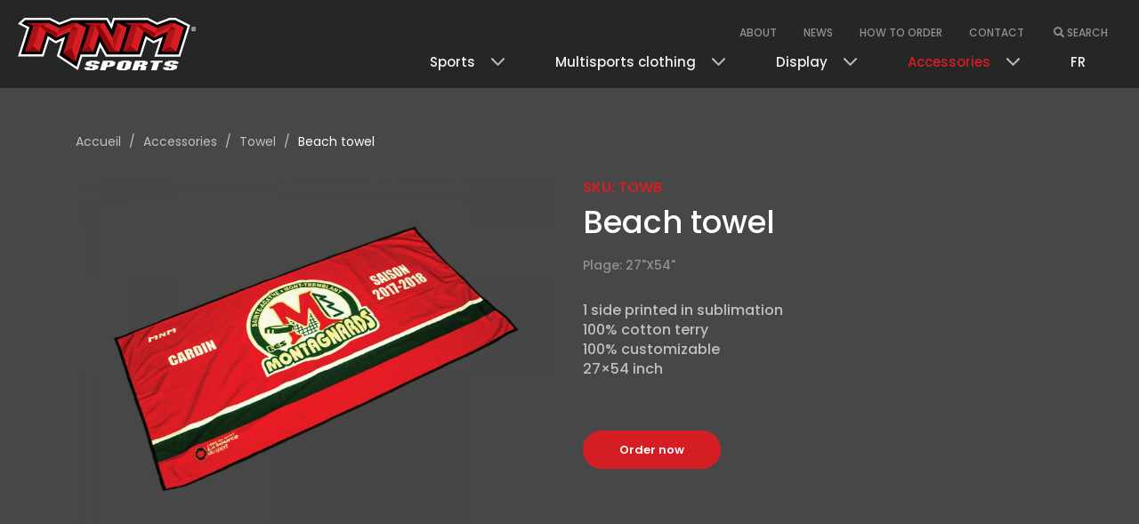

--- FILE ---
content_type: text/html; charset=UTF-8
request_url: https://mnmsports.com/en/products/beach-towel/
body_size: 21488
content:
<!doctype html>
<html lang="en-US">
  <head> <script type="text/javascript">if(!gform){document.addEventListener("gform_main_scripts_loaded",function(){gform.scriptsLoaded=!0}),window.addEventListener("DOMContentLoaded",function(){gform.domLoaded=!0});var gform={domLoaded:!1,scriptsLoaded:!1,initializeOnLoaded:function(o){gform.domLoaded&&gform.scriptsLoaded?o():!gform.domLoaded&&gform.scriptsLoaded?window.addEventListener("DOMContentLoaded",o):document.addEventListener("gform_main_scripts_loaded",o)},hooks:{action:{},filter:{}},addAction:function(o,n,r,t){gform.addHook("action",o,n,r,t)},addFilter:function(o,n,r,t){gform.addHook("filter",o,n,r,t)},doAction:function(o){gform.doHook("action",o,arguments)},applyFilters:function(o){return gform.doHook("filter",o,arguments)},removeAction:function(o,n){gform.removeHook("action",o,n)},removeFilter:function(o,n,r){gform.removeHook("filter",o,n,r)},addHook:function(o,n,r,t,i){null==gform.hooks[o][n]&&(gform.hooks[o][n]=[]);var e=gform.hooks[o][n];null==i&&(i=n+"_"+e.length),null==t&&(t=10),gform.hooks[o][n].push({tag:i,callable:r,priority:t})},doHook:function(o,n,r){if(r=Array.prototype.slice.call(r,1),null!=gform.hooks[o][n]){var t,i=gform.hooks[o][n];i.sort(function(o,n){return o.priority-n.priority});for(var e=0;e<i.length;e++)"function"!=typeof(t=i[e].callable)&&(t=window[t]),"action"==o?t.apply(null,r):r[0]=t.apply(null,r)}if("filter"==o)return r[0]},removeHook:function(o,n,r,t){if(null!=gform.hooks[o][n])for(var i=gform.hooks[o][n],e=i.length-1;0<=e;e--)null!=t&&t!=i[e].tag||null!=r&&r!=i[e].priority||i.splice(e,1)}}}</script>
  <meta charset="utf-8">
  <meta http-equiv="x-ua-compatible" content="ie=edge">
  <meta name="viewport" content="width=device-width, initial-scale=1, shrink-to-fit=no">

  <!-- Google Tag Manager -->
  <script>(function(w,d,s,l,i){w[l]=w[l]||[];w[l].push({'gtm.start':
  new Date().getTime(),event:'gtm.js'});var f=d.getElementsByTagName(s)[0],
  j=d.createElement(s),dl=l!='dataLayer'?'&l='+l:'';j.async=true;j.src=
  'https://www.googletagmanager.com/gtm.js?id='+i+dl;f.parentNode.insertBefore(j,f);
  })(window,document,'script','dataLayer','GTM-M8GZWFR');</script>
  <!-- End Google Tag Manager -->

  <link rel="stylesheet" href="https://cdn.jsdelivr.net/npm/glightbox/dist/css/glightbox.min.css">

  <meta name='robots' content='index, follow, max-image-preview:large, max-snippet:-1, max-video-preview:-1' />
<link rel="alternate" hreflang="fr" href="https://mnmsports.com/products/serviette-de-plage/" />
<link rel="alternate" hreflang="en" href="https://mnmsports.com/en/products/beach-towel/" />
<link rel="alternate" hreflang="x-default" href="https://mnmsports.com/products/serviette-de-plage/" />

	<!-- This site is optimized with the Yoast SEO plugin v19.6 - https://yoast.com/wordpress/plugins/seo/ -->
	<title>Beach towel - MNM Sports</title>
	<link rel="canonical" href="https://mnmsports.com/en/products/beach-towel/" />
	<meta property="og:locale" content="en_US" />
	<meta property="og:type" content="article" />
	<meta property="og:title" content="Beach towel - MNM Sports" />
	<meta property="og:url" content="https://mnmsports.com/en/products/beach-towel/" />
	<meta property="og:site_name" content="MNM Sports" />
	<meta property="article:modified_time" content="2020-10-07T19:31:08+00:00" />
	<meta property="og:image" content="https://mnmsports.com/wp-content/uploads/2020/08/MNM-OG.jpg" />
	<meta property="og:image:width" content="1200" />
	<meta property="og:image:height" content="630" />
	<meta property="og:image:type" content="image/jpeg" />
	<meta name="twitter:card" content="summary_large_image" />
	<script type="application/ld+json" class="yoast-schema-graph">{"@context":"https://schema.org","@graph":[{"@type":"WebPage","@id":"https://mnmsports.com/en/products/beach-towel/","url":"https://mnmsports.com/en/products/beach-towel/","name":"Beach towel - MNM Sports","isPartOf":{"@id":"https://mnmsports.com/#website"},"datePublished":"2020-06-22T11:39:31+00:00","dateModified":"2020-10-07T19:31:08+00:00","breadcrumb":{"@id":"https://mnmsports.com/en/products/beach-towel/#breadcrumb"},"inLanguage":"en-US","potentialAction":[{"@type":"ReadAction","target":["https://mnmsports.com/en/products/beach-towel/"]}]},{"@type":"BreadcrumbList","@id":"https://mnmsports.com/en/products/beach-towel/#breadcrumb","itemListElement":[{"@type":"ListItem","position":1,"name":"Accueil","item":"https://mnmsports.com/en/"},{"@type":"ListItem","position":2,"name":"Accessories","item":"/en/products/categories/accessories/"},{"@type":"ListItem","position":3,"name":"Towel","item":"/en/products/categories/towel/"},{"@type":"ListItem","position":4,"name":"Beach towel"}]},{"@type":"WebSite","@id":"https://mnmsports.com/#website","url":"https://mnmsports.com/","name":"MNM","description":"","publisher":{"@id":"https://mnmsports.com/#organization"},"potentialAction":[{"@type":"SearchAction","target":{"@type":"EntryPoint","urlTemplate":"https://mnmsports.com/search/{search_term_string}"},"query-input":"required name=search_term_string"}],"inLanguage":"en-US"},{"@type":"Organization","@id":"https://mnmsports.com/#organization","name":"MNM Sport","url":"https://mnmsports.com/","sameAs":[],"logo":{"@type":"ImageObject","inLanguage":"en-US","@id":"https://mnmsports.com/#/schema/logo/image/","url":"/wp-content/uploads/2020/08/MNM-OG.jpg","contentUrl":"/wp-content/uploads/2020/08/MNM-OG.jpg","width":1200,"height":630,"caption":"MNM Sport"},"image":{"@id":"https://mnmsports.com/#/schema/logo/image/"}}]}</script>
	<!-- / Yoast SEO plugin. -->


<link rel='dns-prefetch' href='//cdn.jsdelivr.net' />
<link rel='dns-prefetch' href='//www.google.com' />

<link rel="stylesheet" href="/wp-includes/css/dist/block-library/style.min.css?ver=6.0.11">
<style id='global-styles-inline-css' type='text/css'>
body{--wp--preset--color--black: #000000;--wp--preset--color--cyan-bluish-gray: #abb8c3;--wp--preset--color--white: #ffffff;--wp--preset--color--pale-pink: #f78da7;--wp--preset--color--vivid-red: #cf2e2e;--wp--preset--color--luminous-vivid-orange: #ff6900;--wp--preset--color--luminous-vivid-amber: #fcb900;--wp--preset--color--light-green-cyan: #7bdcb5;--wp--preset--color--vivid-green-cyan: #00d084;--wp--preset--color--pale-cyan-blue: #8ed1fc;--wp--preset--color--vivid-cyan-blue: #0693e3;--wp--preset--color--vivid-purple: #9b51e0;--wp--preset--gradient--vivid-cyan-blue-to-vivid-purple: linear-gradient(135deg,rgba(6,147,227,1) 0%,rgb(155,81,224) 100%);--wp--preset--gradient--light-green-cyan-to-vivid-green-cyan: linear-gradient(135deg,rgb(122,220,180) 0%,rgb(0,208,130) 100%);--wp--preset--gradient--luminous-vivid-amber-to-luminous-vivid-orange: linear-gradient(135deg,rgba(252,185,0,1) 0%,rgba(255,105,0,1) 100%);--wp--preset--gradient--luminous-vivid-orange-to-vivid-red: linear-gradient(135deg,rgba(255,105,0,1) 0%,rgb(207,46,46) 100%);--wp--preset--gradient--very-light-gray-to-cyan-bluish-gray: linear-gradient(135deg,rgb(238,238,238) 0%,rgb(169,184,195) 100%);--wp--preset--gradient--cool-to-warm-spectrum: linear-gradient(135deg,rgb(74,234,220) 0%,rgb(151,120,209) 20%,rgb(207,42,186) 40%,rgb(238,44,130) 60%,rgb(251,105,98) 80%,rgb(254,248,76) 100%);--wp--preset--gradient--blush-light-purple: linear-gradient(135deg,rgb(255,206,236) 0%,rgb(152,150,240) 100%);--wp--preset--gradient--blush-bordeaux: linear-gradient(135deg,rgb(254,205,165) 0%,rgb(254,45,45) 50%,rgb(107,0,62) 100%);--wp--preset--gradient--luminous-dusk: linear-gradient(135deg,rgb(255,203,112) 0%,rgb(199,81,192) 50%,rgb(65,88,208) 100%);--wp--preset--gradient--pale-ocean: linear-gradient(135deg,rgb(255,245,203) 0%,rgb(182,227,212) 50%,rgb(51,167,181) 100%);--wp--preset--gradient--electric-grass: linear-gradient(135deg,rgb(202,248,128) 0%,rgb(113,206,126) 100%);--wp--preset--gradient--midnight: linear-gradient(135deg,rgb(2,3,129) 0%,rgb(40,116,252) 100%);--wp--preset--duotone--dark-grayscale: url('#wp-duotone-dark-grayscale');--wp--preset--duotone--grayscale: url('#wp-duotone-grayscale');--wp--preset--duotone--purple-yellow: url('#wp-duotone-purple-yellow');--wp--preset--duotone--blue-red: url('#wp-duotone-blue-red');--wp--preset--duotone--midnight: url('#wp-duotone-midnight');--wp--preset--duotone--magenta-yellow: url('#wp-duotone-magenta-yellow');--wp--preset--duotone--purple-green: url('#wp-duotone-purple-green');--wp--preset--duotone--blue-orange: url('#wp-duotone-blue-orange');--wp--preset--font-size--small: 13px;--wp--preset--font-size--medium: 20px;--wp--preset--font-size--large: 36px;--wp--preset--font-size--x-large: 42px;}.has-black-color{color: var(--wp--preset--color--black) !important;}.has-cyan-bluish-gray-color{color: var(--wp--preset--color--cyan-bluish-gray) !important;}.has-white-color{color: var(--wp--preset--color--white) !important;}.has-pale-pink-color{color: var(--wp--preset--color--pale-pink) !important;}.has-vivid-red-color{color: var(--wp--preset--color--vivid-red) !important;}.has-luminous-vivid-orange-color{color: var(--wp--preset--color--luminous-vivid-orange) !important;}.has-luminous-vivid-amber-color{color: var(--wp--preset--color--luminous-vivid-amber) !important;}.has-light-green-cyan-color{color: var(--wp--preset--color--light-green-cyan) !important;}.has-vivid-green-cyan-color{color: var(--wp--preset--color--vivid-green-cyan) !important;}.has-pale-cyan-blue-color{color: var(--wp--preset--color--pale-cyan-blue) !important;}.has-vivid-cyan-blue-color{color: var(--wp--preset--color--vivid-cyan-blue) !important;}.has-vivid-purple-color{color: var(--wp--preset--color--vivid-purple) !important;}.has-black-background-color{background-color: var(--wp--preset--color--black) !important;}.has-cyan-bluish-gray-background-color{background-color: var(--wp--preset--color--cyan-bluish-gray) !important;}.has-white-background-color{background-color: var(--wp--preset--color--white) !important;}.has-pale-pink-background-color{background-color: var(--wp--preset--color--pale-pink) !important;}.has-vivid-red-background-color{background-color: var(--wp--preset--color--vivid-red) !important;}.has-luminous-vivid-orange-background-color{background-color: var(--wp--preset--color--luminous-vivid-orange) !important;}.has-luminous-vivid-amber-background-color{background-color: var(--wp--preset--color--luminous-vivid-amber) !important;}.has-light-green-cyan-background-color{background-color: var(--wp--preset--color--light-green-cyan) !important;}.has-vivid-green-cyan-background-color{background-color: var(--wp--preset--color--vivid-green-cyan) !important;}.has-pale-cyan-blue-background-color{background-color: var(--wp--preset--color--pale-cyan-blue) !important;}.has-vivid-cyan-blue-background-color{background-color: var(--wp--preset--color--vivid-cyan-blue) !important;}.has-vivid-purple-background-color{background-color: var(--wp--preset--color--vivid-purple) !important;}.has-black-border-color{border-color: var(--wp--preset--color--black) !important;}.has-cyan-bluish-gray-border-color{border-color: var(--wp--preset--color--cyan-bluish-gray) !important;}.has-white-border-color{border-color: var(--wp--preset--color--white) !important;}.has-pale-pink-border-color{border-color: var(--wp--preset--color--pale-pink) !important;}.has-vivid-red-border-color{border-color: var(--wp--preset--color--vivid-red) !important;}.has-luminous-vivid-orange-border-color{border-color: var(--wp--preset--color--luminous-vivid-orange) !important;}.has-luminous-vivid-amber-border-color{border-color: var(--wp--preset--color--luminous-vivid-amber) !important;}.has-light-green-cyan-border-color{border-color: var(--wp--preset--color--light-green-cyan) !important;}.has-vivid-green-cyan-border-color{border-color: var(--wp--preset--color--vivid-green-cyan) !important;}.has-pale-cyan-blue-border-color{border-color: var(--wp--preset--color--pale-cyan-blue) !important;}.has-vivid-cyan-blue-border-color{border-color: var(--wp--preset--color--vivid-cyan-blue) !important;}.has-vivid-purple-border-color{border-color: var(--wp--preset--color--vivid-purple) !important;}.has-vivid-cyan-blue-to-vivid-purple-gradient-background{background: var(--wp--preset--gradient--vivid-cyan-blue-to-vivid-purple) !important;}.has-light-green-cyan-to-vivid-green-cyan-gradient-background{background: var(--wp--preset--gradient--light-green-cyan-to-vivid-green-cyan) !important;}.has-luminous-vivid-amber-to-luminous-vivid-orange-gradient-background{background: var(--wp--preset--gradient--luminous-vivid-amber-to-luminous-vivid-orange) !important;}.has-luminous-vivid-orange-to-vivid-red-gradient-background{background: var(--wp--preset--gradient--luminous-vivid-orange-to-vivid-red) !important;}.has-very-light-gray-to-cyan-bluish-gray-gradient-background{background: var(--wp--preset--gradient--very-light-gray-to-cyan-bluish-gray) !important;}.has-cool-to-warm-spectrum-gradient-background{background: var(--wp--preset--gradient--cool-to-warm-spectrum) !important;}.has-blush-light-purple-gradient-background{background: var(--wp--preset--gradient--blush-light-purple) !important;}.has-blush-bordeaux-gradient-background{background: var(--wp--preset--gradient--blush-bordeaux) !important;}.has-luminous-dusk-gradient-background{background: var(--wp--preset--gradient--luminous-dusk) !important;}.has-pale-ocean-gradient-background{background: var(--wp--preset--gradient--pale-ocean) !important;}.has-electric-grass-gradient-background{background: var(--wp--preset--gradient--electric-grass) !important;}.has-midnight-gradient-background{background: var(--wp--preset--gradient--midnight) !important;}.has-small-font-size{font-size: var(--wp--preset--font-size--small) !important;}.has-medium-font-size{font-size: var(--wp--preset--font-size--medium) !important;}.has-large-font-size{font-size: var(--wp--preset--font-size--large) !important;}.has-x-large-font-size{font-size: var(--wp--preset--font-size--x-large) !important;}
</style>
<link rel="stylesheet" href="/wp-content/plugins/sitepress-multilingual-cms/templates/language-switchers/menu-item/style.min.css?ver=1">
<link rel="stylesheet" href="/wp-content/themes/mnm/dist/styles/main_7ae08665.css">
<link rel="stylesheet" href="https://cdn.jsdelivr.net/npm/glightbox/dist/css/glightbox.min.css">
<script src="/wp-includes/js/jquery/jquery.min.js?ver=3.6.0" id="jquery-core-js"></script>
<script src="/wp-includes/js/jquery/jquery-migrate.min.js?ver=3.3.2" id="jquery-migrate-js"></script>
<script defer='defer' src="/wp-content/plugins/gravityforms/js/jquery.json.min.js?ver=2.5.5.1" id="gform_json-js"></script>
<script type='text/javascript' id='gform_gravityforms-js-extra'>
/* <![CDATA[ */
var gform_i18n = {"datepicker":{"days":{"monday":"Mon","tuesday":"Tue","wednesday":"Wed","thursday":"Thu","friday":"Fri","saturday":"Sat","sunday":"Sun"},"months":{"january":"January","february":"February","march":"March","april":"April","may":"May","june":"June","july":"July","august":"August","september":"September","october":"October","november":"November","december":"December"}}};
var gf_global = {"gf_currency_config":{"name":"Canadian Dollar","symbol_left":"$","symbol_right":"CAD","symbol_padding":" ","thousand_separator":",","decimal_separator":".","decimals":2},"base_url":"https:\/\/mnmsports.com\/wp-content\/plugins\/gravityforms","number_formats":[],"spinnerUrl":"https:\/\/mnmsports.com\/wp-content\/plugins\/gravityforms\/images\/spinner.svg","strings":{"newRowAdded":"New row added.","rowRemoved":"Row removed","formSaved":"The form has been saved.  The content contains the link to return and complete the form."}};
var gf_legacy_multi = {"3":"1"};
/* ]]> */
</script>
<script defer='defer' src="/wp-content/plugins/gravityforms/js/gravityforms.min.js?ver=2.5.5.1" id="gform_gravityforms-js"></script>
<meta name="generator" content="WPML ver:4.5.8 stt:1,4;" />
    <!-- Meta Pixel Code -->
<script>
!function(f,b,e,v,n,t,s)
{if(f.fbq)return;n=f.fbq=function(){n.callMethod?
n.callMethod.apply(n,arguments):n.queue.push(arguments)};
if(!f._fbq)f._fbq=n;n.push=n;n.loaded=!0;n.version='2.0';
n.queue=[];t=b.createElement(e);t.async=!0;
t.src=v;s=b.getElementsByTagName(e)[0];
s.parentNode.insertBefore(t,s)}(window, document,'script',
'https://connect.facebook.net/en_US/fbevents.js');
fbq('init', '1484363059438833');
fbq('track', 'PageView');
</script>
<noscript><img height="1" width="1" style="display:none"
src="https://www.facebook.com/tr?id=1484363059438833&ev=PageView&noscript=1&quot;
/></noscript>
<!-- End Meta Pixel Code -->
    <link rel="icon" href="/wp-content/uploads/2020/08/cropped-MNM-Favicon-32x32.jpg" sizes="32x32" />
<link rel="icon" href="/wp-content/uploads/2020/08/cropped-MNM-Favicon-192x192.jpg" sizes="192x192" />
<link rel="apple-touch-icon" href="/wp-content/uploads/2020/08/cropped-MNM-Favicon-180x180.jpg" />
<meta name="msapplication-TileImage" content="/wp-content/uploads/2020/08/cropped-MNM-Favicon-270x270.jpg" />
</head>
  <body class="products-template-default single single-products postid-3488 beach-towel app-data index-data singular-data single-data single-products-data single-products-beach-towel-data">
    <!-- Google Tag Manager (noscript) -->
    <noscript><iframe src="https://www.googletagmanager.com/ns.html?id=GTM-M8GZWFR"
    height="0" width="0" style="display:none;visibility:hidden"></iframe></noscript>
    <!-- End Google Tag Manager (noscript) -->

        <header class="header js-header">
  <a class="brand" href="https://mnmsports.com/en/">
    <img src="https://mnmsports.com/wp-content/themes/mnm/dist/images/MNM-logo_deb4a123.svg" alt="MNM logo">
  </a>

      <nav class="nav-pri js-nav-pri">
      <ul id="menu-primary_navigation_en" class="menu"><li class="disabled menu-item menu-item-has-children menu-sports"><a href="#">Sports</a>
<ul class="sub-menu">
	<li class="menu-item menu-dek"><a href="/en/products/categories/dek-en/">Dek</a></li>
	<li class="menu-item menu-hockey"><a href="/en/products/categories/hockey-en/">Hockey</a></li>
	<li class="menu-item menu-baseball"><a href="/en/products/categories/baseball-en/">Baseball</a></li>
	<li class="menu-item menu-soccer"><a href="/en/products/categories/soccer-en/">Soccer</a></li>
	<li class="menu-item menu-track-and-field"><a href="/en/products/categories/track-and-field/">Track and field</a></li>
	<li class="menu-item menu-volleyball"><a href="/en/products/categories/volleyball-en/">Volleyball</a></li>
	<li class="menu-item menu-basketball"><a href="/en/products/categories/basketball-en/">Basketball</a></li>
	<li class="menu-item menu-crosse"><a href="/en/products/categories/crosse-en/">Crosse</a></li>
	<li class="menu-item menu-ringette-broomball"><a href="/en/products/categories/ringette-broomball/">Ringette/Broomball</a></li>
</ul>
</li>
<li class="menu-item menu-item-has-children menu-multisports-clothing"><a href="/en/products/categories/multisports-clothing/">Multisports clothing</a>
<ul class="sub-menu">
	<li class="menu-item menu-hoodie-pro-with-pocket"><a href="https://mnmsports.com/en/products/hoodie-pro-with-pocket/">Hoodie Pro with pocket</a></li>
	<li class="menu-item menu-hoodie-with-zipper"><a href="https://mnmsports.com/en/products/hoodie-with-zipper/">Hoodie with zipper</a></li>
	<li class="menu-item menu-jacket-with-zipper"><a href="https://mnmsports.com/en/products/jacket-with-zipper/">Jacket with zipper</a></li>
	<li class="menu-item menu-multisports-pants"><a href="https://mnmsports.com/en/products/multisports-pants/">Multisports pants</a></li>
	<li class="menu-item menu-tracksuit-jacket-and-pants"><a href="https://mnmsports.com/en/products/tracksuit-jacket-and-pants/">Tracksuit / jacket and pants</a></li>
	<li class="menu-item menu-legging"><a href="https://mnmsports.com/en/products/legging/">Legging</a></li>
	<li class="menu-item menu-multisports-jersey-short-sleeves"><a href="https://mnmsports.com/en/products/multisports-jersey-short-sleeves/">Multisports jersey – short sleeves</a></li>
	<li class="menu-item menu-multisports-jersey-long-sleeves"><a href="https://mnmsports.com/en/products/multisports-jersey-short-sleeves-2/">Multisports jersey – long sleeves</a></li>
	<li class="menu-item menu-baseball-shirt"><a href="https://mnmsports.com/en/products/baseball-shirt/">Baseball shirt</a></li>
	<li class="menu-item menu-multisports-short"><a href="https://mnmsports.com/en/products/baseball-short/">Multisports short</a></li>
	<li class="menu-item menu-compression-sweater-short-sleeves"><a href="https://mnmsports.com/en/products/compression-sweater-short-sleeves/">Compression sweater – short sleeves</a></li>
	<li class="menu-item menu-compression-sweater-long-sleeves"><a href="https://mnmsports.com/en/products/compression-sweater-long-sleeves/">Compression sweater – long sleeves</a></li>
	<li class="menu-item menu-polo-short-sleeve"><a href="https://mnmsports.com/en/products/polo-short-sleeve/">Polo – short sleeve</a></li>
	<li class="menu-item menu-polo-long-sleeve"><a href="https://mnmsports.com/en/products/polo-long-sleeve/">Polo – long sleeve</a></li>
	<li class="menu-item menu-button-shirt"><a href="https://mnmsports.com/en/products/button-shirt/">Button shirt</a></li>
</ul>
</li>
<li class="menu-item menu-item-has-children menu-display"><a href="/en/products/categories/display/">Display</a>
<ul class="sub-menu">
	<li class="menu-item menu-pinnie"><a href="https://mnmsports.com/en/products/pinnie/">Pinnie</a></li>
	<li class="menu-item menu-custom-tent"><a href="https://mnmsports.com/en/products/custom-tent/">Custom tent</a></li>
	<li class="menu-item menu-under-ice-logo"><a href="https://mnmsports.com/en/products/under-ice-logo/">Under ice logo</a></li>
	<li class="menu-item menu-custom-tablecloth"><a href="https://mnmsports.com/en/products/custom-tablecloth/">Custom tablecloth</a></li>
	<li class="menu-item menu-flags-and-banners"><a href="https://mnmsports.com/en/products/flags-and-banners/">Flags and banners</a></li>
	<li class="menu-item menu-windsail"><a href="https://mnmsports.com/en/products/windsail/">Windsail</a></li>
	<li class="menu-item menu-square-flag"><a href="https://mnmsports.com/en/products/square-flag/">Square flag</a></li>
	<li class="menu-item menu-drop-flag"><a href="https://mnmsports.com/en/products/drop-flag/">Drop flag</a></li>
	<li class="menu-item menu-roll-up-100a-79%e2%80%b3-x-315%e2%80%b3"><a href="https://mnmsports.com/en/products/roll-up-100a-79-x-315/">Roll up 100A (79″ x 31,5″)</a></li>
	<li class="menu-item menu-roll-up-100c-79-x-59"><a href="https://mnmsports.com/en/products/roll-up-100c-79-x-59/">Roll up 100C ( 79 &#8221; x 59 &#8221; )</a></li>
	<li class="menu-item menu-roll-up-100ds-79-x-315"><a href="https://mnmsports.com/en/products/roll-up-100ds-79-x-315/">Roll up 100DS (79 &#8221; x 31,5 &#8221; )</a></li>
	<li class="menu-item menu-x-stand-60-x-24"><a href="https://mnmsports.com/en/products/x-stand-60-x-24/">X-Stand ( 60 &#8221; x 24 &#8220;)</a></li>
	<li class="menu-item menu-car-flag"><a href="https://mnmsports.com/en/products/car-flag/">Car flag</a></li>
	<li class="menu-item menu-beach-umbrella"><a href="https://mnmsports.com/en/products/beach-umbrella/">Beach umbrella</a></li>
	<li class="menu-item menu-lawn-peak"><a href="https://mnmsports.com/en/products/lawn-peak/">Lawn peak</a></li>
	<li class="menu-item menu-cross-base"><a href="https://mnmsports.com/en/products/cross-base/">Cross base</a></li>
	<li class="menu-item menu-cross-chromed-base"><a href="https://mnmsports.com/en/products/cross-chromed-base/">Cross chromed base</a></li>
</ul>
</li>
<li class="current-products-ancestor active current-products-parent menu-item menu-item-has-children menu-accessories"><a href="/en/products/categories/accessories/">Accessories</a>
<ul class="sub-menu">
	<li class="menu-item menu-sand-bag"><a href="https://mnmsports.com/en/products/sand-bag/">Sand bag</a></li>
	<li class="menu-item menu-water-bag"><a href="https://mnmsports.com/en/products/water-bag/">Water bag</a></li>
	<li class="menu-item menu-sports-towel"><a href="https://mnmsports.com/en/products/sports-towel/">Sports towel</a></li>
	<li class="active menu-item menu-beach-towel"><a href="https://mnmsports.com/en/products/beach-towel/" aria-current="page">Beach towel</a></li>
	<li class="menu-item menu-hockey-bag"><a href="https://mnmsports.com/en/products/hockey-bag/">Hockey bag</a></li>
	<li class="menu-item menu-sport-bag"><a href="https://mnmsports.com/en/products/sport-bag/">Sport bag</a></li>
	<li class="menu-item menu-shower-bag"><a href="https://mnmsports.com/en/products/shower-bag/">Shower bag</a></li>
	<li class="menu-item menu-toque-beanie"><a href="https://mnmsports.com/en/products/toque/">Toque / beanie</a></li>
	<li class="menu-item menu-scarves"><a href="https://mnmsports.com/en/products/scarves/">Scarves</a></li>
	<li class="menu-item menu-garment-bag-supreme"><a href="https://mnmsports.com/en/products/garment-bag-supreme/">Garment bag – Supreme</a></li>
	<li class="menu-item menu-garment-bag-pro"><a href="https://mnmsports.com/en/products/garment-bag-pro/">Garment bag – Pro</a></li>
	<li class="menu-item menu-blade-guard"><a href="https://mnmsports.com/en/products/blade-guard/">Blade guard</a></li>
	<li class="menu-item menu-skate-mat"><a href="https://mnmsports.com/en/products/skate-mat/">Skate mat</a></li>
	<li class="menu-item menu-pen-housing"><a href="https://mnmsports.com/en/products/pen-housing/">Pen housing</a></li>
	<li class="menu-item menu-luggage-tag"><a href="https://mnmsports.com/en/products/luggage-tag/">Luggage tag</a></li>
</ul>
</li>
<li class="wpml-ls-slot-2 wpml-ls-item wpml-ls-item-fr wpml-ls-menu-item wpml-ls-first-item wpml-ls-last-item menu-item menu-fr"><a title="FR" href="https://mnmsports.com/products/serviette-de-plage/"><span class="wpml-ls-native" lang="fr">FR</span></a></li>
</ul>
    </nav>
  
      <nav class="nav-sec js-nav-sec">
      <ul id="menu-secondary_navigation_en" class="menu"><li class="menu-item menu-about"><a href="https://mnmsports.com/en/about/">About</a></li>
<li class="menu-item menu-news"><a href="https://mnmsports.com/en/news/">News</a></li>
<li class="menu-item menu-how-to-order"><a href="https://mnmsports.com/en/how-to-order/">How to order</a></li>
<li class="menu-item menu-contact"><a href="https://mnmsports.com/en/contact/">Contact</a></li>
</ul>

      <ul>
        <li>
          <a href="#" class="nav-search js-nav-search" data-gtm="gtm-header-search"><i class="fas fa-search"></i> Search</a>
        </li>
      </ul>
    </nav>
  
  

  <div class="nav-toggle js-nav-toggle">
    <span></span>
    <span></span>
    <span></span>
    <span></span>
  </div>
</header>

    <div class="wrap" role="document">
      <main class="main">
               <div class="single-product">
  <div class="single-header">
    <div class="container">
      <div class="breadcrumb">
                  <span><span><a href="https://mnmsports.com/en/">Accueil</a> <span class="separator">/</span> <span><a href="/en/products/categories/accessories/">Accessories</a> <span class="separator">/</span> <span><a href="/en/products/categories/towel/">Towel</a> <span class="separator">/</span> <span class="breadcrumb_last" aria-current="page">Beach towel</span></span></span></span></span>              </div>

      <div class="row">
        <div class="col-md-6">
                      <div class="single-image">
              <img width="1500" height="1125" src="/wp-content/uploads/2020/06/mnm-serviette-blanket-1500x1125.jpg" class="attachment-large size-large" alt="" loading="lazy" srcset="/wp-content/uploads/2020/06/mnm-serviette-blanket-1500x1125.jpg 1500w, /wp-content/uploads/2020/06/mnm-serviette-blanket-1000x750.jpg 1000w, /wp-content/uploads/2020/06/mnm-serviette-blanket-768x576.jpg 768w, /wp-content/uploads/2020/06/mnm-serviette-blanket-1536x1152.jpg 1536w, /wp-content/uploads/2020/06/mnm-serviette-blanket-2048x1536.jpg 2048w" sizes="(max-width: 1500px) 100vw, 1500px" />
            </div>
                  </div>
        <div class="col-md-6">
          <div class="single-header-content">
                          <p class="text single-sku">SKU: TOWB</p>
            
            <h1 class="title title-big">Beach towel</h1>
            
                          <p class="text text-small single-size">Plage: 27&quot;X54&quot;</p>
                        
                          <div class="text single-content"><p>1 side printed in sublimation<br />
100% cotton terry<br />
100% customizable<br />
27&#215;54 inch</p>
</div>
            
                          <a href="https://mnmsports.com/en/order/" class="button button-red"  data-gtm="gtm-single-order-button">Order now</a>
                      </div>
        </div>
      </div>
    </div>
  </div>

      <div class="single-product-content" id="single-product-content">
      <div class="container">
                  <div class="product-tabs">
                          <a href="#" class="product-tab js-product-tab active" data-tab="styles">
                <span class="product-tab-icon"><i class="fal fa-paint-brush"></i></span>
                Styles
              </a>
            
                          <a href="#" class="product-tab js-product-tab " data-tab="colors">
                <span class="product-tab-icon"><i class="fal fa-palette"></i></span>
                Colors
              </a>
            
                          <a href="#" class="product-tab js-product-tab" data-tab="fonts">
                <span class="product-tab-icon"><i class="fal fa-text"></i></span>
                Fonts
              </a>
            
                          <a href="#" class="product-tab js-product-tab" data-tab="logos">
                <span class="product-tab-icon"><i class="fal fa-image"></i></span>
                Logos
              </a>
                      </div>
        
        <div class="product-tabs-content js-product-tabs-content">
                      <div class="product-tab-content js-product-tab-content active" data-content="styles">
              <div class="search-styles">
                <label for="search_styles">
                  <input type="search" class="search-field js-search-field" id="search_styles" placeholder="Search a style">
                </label>
              </div>

              
              <div class="row js-styles">
                                                  <div class="col-6 col-sm-4 col-md-3 style js-style  visible ">
                    
                    <div class="styles-post">
                      <a href="/wp-content/uploads/2020/06/MNM_serviette_towel_6-1-1500x1350.jpg" class="glightbox"  data-gallery="gallery1">
                        <img src="/wp-content/uploads/2020/06/MNM_serviette_towel_6-1-1000x900.jpg" alt="">
                      </a>
                      <span class="style-post-title">MNM_serviette_towel_6</span>
                    </div>
                    
                  </div>
                                                    <div class="col-6 col-sm-4 col-md-3 style js-style  visible ">
                    
                    <div class="styles-post">
                      <a href="/wp-content/uploads/2020/06/MNM_serviette_towel_6-copy-1500x1350.jpg" class="glightbox"  data-gallery="gallery1">
                        <img src="/wp-content/uploads/2020/06/MNM_serviette_towel_6-copy-1000x900.jpg" alt="">
                      </a>
                      <span class="style-post-title">MNM_serviette_towel_6 copy</span>
                    </div>
                    
                  </div>
                                                    <div class="col-6 col-sm-4 col-md-3 style js-style  visible ">
                    
                    <div class="styles-post">
                      <a href="/wp-content/uploads/2020/06/MNM_serviette_towel_5-1-1500x1350.jpg" class="glightbox"  data-gallery="gallery1">
                        <img src="/wp-content/uploads/2020/06/MNM_serviette_towel_5-1-1000x900.jpg" alt="">
                      </a>
                      <span class="style-post-title">MNM_serviette_towel_5</span>
                    </div>
                    
                  </div>
                                                    <div class="col-6 col-sm-4 col-md-3 style js-style  visible ">
                    
                    <div class="styles-post">
                      <a href="/wp-content/uploads/2020/06/MNM_serviette_towel_5-copy-1500x1350.jpg" class="glightbox"  data-gallery="gallery1">
                        <img src="/wp-content/uploads/2020/06/MNM_serviette_towel_5-copy-1000x900.jpg" alt="">
                      </a>
                      <span class="style-post-title">MNM_serviette_towel_5 copy</span>
                    </div>
                    
                  </div>
                                                    <div class="col-6 col-sm-4 col-md-3 style js-style  not-visible ">
                    
                    <div class="styles-post">
                      <a href="/wp-content/uploads/2020/06/MNM_serviette_towel_4-1-1500x1350.jpg" class="glightbox"  data-gallery="gallery1">
                        <img src="/wp-content/uploads/2020/06/MNM_serviette_towel_4-1-1000x900.jpg" alt="">
                      </a>
                      <span class="style-post-title">MNM_serviette_towel_4</span>
                    </div>
                    
                  </div>
                                                    <div class="col-6 col-sm-4 col-md-3 style js-style  not-visible ">
                    
                    <div class="styles-post">
                      <a href="/wp-content/uploads/2020/06/MNM_serviette_towel_3-1-1500x1350.jpg" class="glightbox"  data-gallery="gallery1">
                        <img src="/wp-content/uploads/2020/06/MNM_serviette_towel_3-1-1000x900.jpg" alt="">
                      </a>
                      <span class="style-post-title">MNM_serviette_towel_3</span>
                    </div>
                    
                  </div>
                                                    <div class="col-6 col-sm-4 col-md-3 style js-style  not-visible ">
                    
                    <div class="styles-post">
                      <a href="/wp-content/uploads/2020/06/MNM_serviette_towel_2-1-1500x1350.jpg" class="glightbox"  data-gallery="gallery1">
                        <img src="/wp-content/uploads/2020/06/MNM_serviette_towel_2-1-1000x900.jpg" alt="">
                      </a>
                      <span class="style-post-title">MNM_serviette_towel_2</span>
                    </div>
                    
                  </div>
                                                    <div class="col-6 col-sm-4 col-md-3 style js-style  not-visible ">
                    
                    <div class="styles-post">
                      <a href="/wp-content/uploads/2020/06/MNM_serviette_towel_1-1-1500x1350.jpg" class="glightbox"  data-gallery="gallery1">
                        <img src="/wp-content/uploads/2020/06/MNM_serviette_towel_1-1-1000x900.jpg" alt="">
                      </a>
                      <span class="style-post-title">MNM_serviette_towel_1</span>
                    </div>
                    
                  </div>
                                                    <div class="col-6 col-sm-4 col-md-3 style js-style  not-visible ">
                    
                    <div class="styles-post">
                      <a href="/wp-content/uploads/2020/06/MNM_serviette_towel_Artboard-70-1500x1350.jpg" class="glightbox"  data-gallery="gallery1">
                        <img src="/wp-content/uploads/2020/06/MNM_serviette_towel_Artboard-70-1000x900.jpg" alt="">
                      </a>
                      <span class="style-post-title">MNM_serviette_towel_Artboard 70</span>
                    </div>
                    
                  </div>
                                                    <div class="col-6 col-sm-4 col-md-3 style js-style  not-visible ">
                    
                    <div class="styles-post">
                      <a href="/wp-content/uploads/2020/06/MNM_serviette_towel_8-1500x1350.jpg" class="glightbox"  data-gallery="gallery1">
                        <img src="/wp-content/uploads/2020/06/MNM_serviette_towel_8-1000x900.jpg" alt="">
                      </a>
                      <span class="style-post-title">MNM_serviette_towel_8</span>
                    </div>
                    
                  </div>
                                                    <div class="col-6 col-sm-4 col-md-3 style js-style  not-visible ">
                    
                    <div class="styles-post">
                      <a href="/wp-content/uploads/2020/06/MNM_serviette_towel_7-1500x1350.jpg" class="glightbox"  data-gallery="gallery1">
                        <img src="/wp-content/uploads/2020/06/MNM_serviette_towel_7-1000x900.jpg" alt="">
                      </a>
                      <span class="style-post-title">MNM_serviette_towel_7</span>
                    </div>
                    
                  </div>
                                                    <div class="col-6 col-sm-4 col-md-3 style js-style  not-visible ">
                    
                    <div class="styles-post">
                      <a href="/wp-content/uploads/2020/06/MNM_serviette_towel_7-copy-1500x1350.jpg" class="glightbox"  data-gallery="gallery1">
                        <img src="/wp-content/uploads/2020/06/MNM_serviette_towel_7-copy-1000x900.jpg" alt="">
                      </a>
                      <span class="style-post-title">MNM_serviette_towel_7 copy</span>
                    </div>
                    
                  </div>
                                                </div>

              <div class="all-styles">
                <a href="#" class="all-styles-button js-all-styles-button">See all styles <i class="fas fa-plus-circle"></i></a>
              </div>
            </div>
          
                      <div class="product-tab-content js-product-tab-content product-tab-content-centered " data-content="colors">

                              <img src="/wp-content/uploads/2021/01/pastille-couleur-pantone-mnm-sport2-04.jpg" alt="">
              
              <div class="row">
                                  <div class="col-6 col-md-4 col-lg-3">
                    <div class="styles-post">
                      <a href="/wp-content/uploads/2020/09/pastille-couleur-pantone-mnm-sport-02-referee-1505c.jpg" class="glightbox"  data-gallery="gallery2">
                        <img src="/wp-content/uploads/2020/09/pastille-couleur-pantone-mnm-sport-02-referee-1505c.jpg" alt="">
                      </a>
                    </div>
                  </div>
                                  <div class="col-6 col-md-4 col-lg-3">
                    <div class="styles-post">
                      <a href="/wp-content/uploads/2020/09/pastille-couleur-pantone-mnm-sport-03-islanders-158c.jpg" class="glightbox"  data-gallery="gallery2">
                        <img src="/wp-content/uploads/2020/09/pastille-couleur-pantone-mnm-sport-03-islanders-158c.jpg" alt="">
                      </a>
                    </div>
                  </div>
                                  <div class="col-6 col-md-4 col-lg-3">
                    <div class="styles-post">
                      <a href="/wp-content/uploads/2020/09/pastille-couleur-pantone-mnm-sport-04-gators-172c.jpg" class="glightbox"  data-gallery="gallery2">
                        <img src="/wp-content/uploads/2020/09/pastille-couleur-pantone-mnm-sport-04-gators-172c.jpg" alt="">
                      </a>
                    </div>
                  </div>
                                  <div class="col-6 col-md-4 col-lg-3">
                    <div class="styles-post">
                      <a href="/wp-content/uploads/2020/09/pastille-couleur-pantone-mnm-sport-05-flyers-1665c.jpg" class="glightbox"  data-gallery="gallery2">
                        <img src="/wp-content/uploads/2020/09/pastille-couleur-pantone-mnm-sport-05-flyers-1665c.jpg" alt="">
                      </a>
                    </div>
                  </div>
                                  <div class="col-6 col-md-4 col-lg-3">
                    <div class="styles-post">
                      <a href="/wp-content/uploads/2020/09/pastille-couleur-pantone-mnm-sport-06-longhorns-1675c.jpg" class="glightbox"  data-gallery="gallery2">
                        <img src="/wp-content/uploads/2020/09/pastille-couleur-pantone-mnm-sport-06-longhorns-1675c.jpg" alt="">
                      </a>
                    </div>
                  </div>
                                  <div class="col-6 col-md-4 col-lg-3">
                    <div class="styles-post">
                      <a href="/wp-content/uploads/2020/09/pastille-couleur-pantone-mnm-sport-07-mercury_red-032c.jpg" class="glightbox"  data-gallery="gallery2">
                        <img src="/wp-content/uploads/2020/09/pastille-couleur-pantone-mnm-sport-07-mercury_red-032c.jpg" alt="">
                      </a>
                    </div>
                  </div>
                                  <div class="col-6 col-md-4 col-lg-3">
                    <div class="styles-post">
                      <a href="/wp-content/uploads/2020/09/pastille-couleur-pantone-mnm-sport-08-red-wings-186c.jpg" class="glightbox"  data-gallery="gallery2">
                        <img src="/wp-content/uploads/2020/09/pastille-couleur-pantone-mnm-sport-08-red-wings-186c.jpg" alt="">
                      </a>
                    </div>
                  </div>
                                  <div class="col-6 col-md-4 col-lg-3">
                    <div class="styles-post">
                      <a href="/wp-content/uploads/2020/09/pastille-couleur-pantone-mnm-sport-09-red-canadiens-habs-187c.jpg" class="glightbox"  data-gallery="gallery2">
                        <img src="/wp-content/uploads/2020/09/pastille-couleur-pantone-mnm-sport-09-red-canadiens-habs-187c.jpg" alt="">
                      </a>
                    </div>
                  </div>
                                  <div class="col-6 col-md-4 col-lg-3">
                    <div class="styles-post">
                      <a href="/wp-content/uploads/2020/09/pastille-couleur-pantone-mnm-sport-10-coyotes-phoenix-202c.jpg" class="glightbox"  data-gallery="gallery2">
                        <img src="/wp-content/uploads/2020/09/pastille-couleur-pantone-mnm-sport-10-coyotes-phoenix-202c.jpg" alt="">
                      </a>
                    </div>
                  </div>
                                  <div class="col-6 col-md-4 col-lg-3">
                    <div class="styles-post">
                      <a href="/wp-content/uploads/2020/09/pastille-couleur-pantone-mnm-sport-11-avalanches-188c.jpg" class="glightbox"  data-gallery="gallery2">
                        <img src="/wp-content/uploads/2020/09/pastille-couleur-pantone-mnm-sport-11-avalanches-188c.jpg" alt="">
                      </a>
                    </div>
                  </div>
                                  <div class="col-6 col-md-4 col-lg-3">
                    <div class="styles-post">
                      <a href="/wp-content/uploads/2020/09/pastille-couleur-pantone-mnm-sport-12-redskins-195c.jpg" class="glightbox"  data-gallery="gallery2">
                        <img src="/wp-content/uploads/2020/09/pastille-couleur-pantone-mnm-sport-12-redskins-195c.jpg" alt="">
                      </a>
                    </div>
                  </div>
                                  <div class="col-6 col-md-4 col-lg-3">
                    <div class="styles-post">
                      <a href="/wp-content/uploads/2020/09/pastille-couleur-pantone-mnm-sport-13-hershey-brown-brun-504c.jpg" class="glightbox"  data-gallery="gallery2">
                        <img src="/wp-content/uploads/2020/09/pastille-couleur-pantone-mnm-sport-13-hershey-brown-brun-504c.jpg" alt="">
                      </a>
                    </div>
                  </div>
                                  <div class="col-6 col-md-4 col-lg-3">
                    <div class="styles-post">
                      <a href="/wp-content/uploads/2020/09/pastille-couleur-pantone-mnm-sport-14-trashers-atlanta-542c.jpg" class="glightbox"  data-gallery="gallery2">
                        <img src="/wp-content/uploads/2020/09/pastille-couleur-pantone-mnm-sport-14-trashers-atlanta-542c.jpg" alt="">
                      </a>
                    </div>
                  </div>
                                  <div class="col-6 col-md-4 col-lg-3">
                    <div class="styles-post">
                      <a href="/wp-content/uploads/2020/09/pastille-couleur-pantone-mnm-sport-15-cyan-blue.jpg" class="glightbox"  data-gallery="gallery2">
                        <img src="/wp-content/uploads/2020/09/pastille-couleur-pantone-mnm-sport-15-cyan-blue.jpg" alt="">
                      </a>
                    </div>
                  </div>
                                  <div class="col-6 col-md-4 col-lg-3">
                    <div class="styles-post">
                      <a href="/wp-content/uploads/2020/09/pastille-couleur-pantone-mnm-sport-16-nordiques-285c.jpg" class="glightbox"  data-gallery="gallery2">
                        <img src="/wp-content/uploads/2020/09/pastille-couleur-pantone-mnm-sport-16-nordiques-285c.jpg" alt="">
                      </a>
                    </div>
                  </div>
                                  <div class="col-6 col-md-4 col-lg-3">
                    <div class="styles-post">
                      <a href="/wp-content/uploads/2020/09/pastille-couleur-pantone-mnm-sport-17-cubs_660c.jpg" class="glightbox"  data-gallery="gallery2">
                        <img src="/wp-content/uploads/2020/09/pastille-couleur-pantone-mnm-sport-17-cubs_660c.jpg" alt="">
                      </a>
                    </div>
                  </div>
                                  <div class="col-6 col-md-4 col-lg-3">
                    <div class="styles-post">
                      <a href="/wp-content/uploads/2020/09/pastille-couleur-pantone-mnm-sport-18-rangers_286c.jpg" class="glightbox"  data-gallery="gallery2">
                        <img src="/wp-content/uploads/2020/09/pastille-couleur-pantone-mnm-sport-18-rangers_286c.jpg" alt="">
                      </a>
                    </div>
                  </div>
                                  <div class="col-6 col-md-4 col-lg-3">
                    <div class="styles-post">
                      <a href="/wp-content/uploads/2020/09/pastille-couleur-pantone-mnm-sport-19-sweden_661c.jpg" class="glightbox"  data-gallery="gallery2">
                        <img src="/wp-content/uploads/2020/09/pastille-couleur-pantone-mnm-sport-19-sweden_661c.jpg" alt="">
                      </a>
                    </div>
                  </div>
                                  <div class="col-6 col-md-4 col-lg-3">
                    <div class="styles-post">
                      <a href="/wp-content/uploads/2020/09/pastille-couleur-pantone-mnm-sport-20-blue-reflex-rockies.jpg" class="glightbox"  data-gallery="gallery2">
                        <img src="/wp-content/uploads/2020/09/pastille-couleur-pantone-mnm-sport-20-blue-reflex-rockies.jpg" alt="">
                      </a>
                    </div>
                  </div>
                                  <div class="col-6 col-md-4 col-lg-3">
                    <div class="styles-post">
                      <a href="/wp-content/uploads/2020/09/pastille-couleur-pantone-mnm-sport-21_royal-blue-canadiens-2758c.jpg" class="glightbox"  data-gallery="gallery2">
                        <img src="/wp-content/uploads/2020/09/pastille-couleur-pantone-mnm-sport-21_royal-blue-canadiens-2758c.jpg" alt="">
                      </a>
                    </div>
                  </div>
                                  <div class="col-6 col-md-4 col-lg-3">
                    <div class="styles-post">
                      <a href="/wp-content/uploads/2020/09/pastille-couleur-pantone-mnm-sport-22-old-capitals-washington-647c.jpg" class="glightbox"  data-gallery="gallery2">
                        <img src="/wp-content/uploads/2020/09/pastille-couleur-pantone-mnm-sport-22-old-capitals-washington-647c.jpg" alt="">
                      </a>
                    </div>
                  </div>
                                  <div class="col-6 col-md-4 col-lg-3">
                    <div class="styles-post">
                      <a href="/wp-content/uploads/2020/09/pastille-couleur-pantone-mnm-sport-23-0-ravens_purples-274c.jpg" class="glightbox"  data-gallery="gallery2">
                        <img src="/wp-content/uploads/2020/09/pastille-couleur-pantone-mnm-sport-23-0-ravens_purples-274c.jpg" alt="">
                      </a>
                    </div>
                  </div>
                                  <div class="col-6 col-md-4 col-lg-3">
                    <div class="styles-post">
                      <a href="/wp-content/uploads/2020/09/pastille-couleur-pantone-mnm-sport-23-1-seahawks-5395c.jpg" class="glightbox"  data-gallery="gallery2">
                        <img src="/wp-content/uploads/2020/09/pastille-couleur-pantone-mnm-sport-23-1-seahawks-5395c.jpg" alt="">
                      </a>
                    </div>
                  </div>
                                  <div class="col-6 col-md-4 col-lg-3">
                    <div class="styles-post">
                      <a href="/wp-content/uploads/2020/09/pastille-couleur-pantone-mnm-sport-23-2-navez-buffalo-289c.jpg" class="glightbox"  data-gallery="gallery2">
                        <img src="/wp-content/uploads/2020/09/pastille-couleur-pantone-mnm-sport-23-2-navez-buffalo-289c.jpg" alt="">
                      </a>
                    </div>
                  </div>
                                  <div class="col-6 col-md-4 col-lg-3">
                    <div class="styles-post">
                      <a href="/wp-content/uploads/2020/09/pastille-couleur-pantone-mnm-sport-24-lakers-purples-violet-mauve-2695c.jpg" class="glightbox"  data-gallery="gallery2">
                        <img src="/wp-content/uploads/2020/09/pastille-couleur-pantone-mnm-sport-24-lakers-purples-violet-mauve-2695c.jpg" alt="">
                      </a>
                    </div>
                  </div>
                                  <div class="col-6 col-md-4 col-lg-3">
                    <div class="styles-post">
                      <a href="/wp-content/uploads/2020/09/pastille-couleur-pantone-mnm-sport-25-old-duck-anaheim-518c.jpg" class="glightbox"  data-gallery="gallery2">
                        <img src="/wp-content/uploads/2020/09/pastille-couleur-pantone-mnm-sport-25-old-duck-anaheim-518c.jpg" alt="">
                      </a>
                    </div>
                  </div>
                                  <div class="col-6 col-md-4 col-lg-3">
                    <div class="styles-post">
                      <a href="/wp-content/uploads/2020/09/pastille-couleur-pantone-mnm-sport-26-marlins-326c.jpg" class="glightbox"  data-gallery="gallery2">
                        <img src="/wp-content/uploads/2020/09/pastille-couleur-pantone-mnm-sport-26-marlins-326c.jpg" alt="">
                      </a>
                    </div>
                  </div>
                                  <div class="col-6 col-md-4 col-lg-3">
                    <div class="styles-post">
                      <a href="/wp-content/uploads/2020/09/pastille-couleur-pantone-mnm-sport-27-dolphins-2020-321c.jpg" class="glightbox"  data-gallery="gallery2">
                        <img src="/wp-content/uploads/2020/09/pastille-couleur-pantone-mnm-sport-27-dolphins-2020-321c.jpg" alt="">
                      </a>
                    </div>
                  </div>
                                  <div class="col-6 col-md-4 col-lg-3">
                    <div class="styles-post">
                      <a href="/wp-content/uploads/2020/09/pastille-couleur-pantone-mnm-sport-28-dolphins-3155c.jpg" class="glightbox"  data-gallery="gallery2">
                        <img src="/wp-content/uploads/2020/09/pastille-couleur-pantone-mnm-sport-28-dolphins-3155c.jpg" alt="">
                      </a>
                    </div>
                  </div>
                                  <div class="col-6 col-md-4 col-lg-3">
                    <div class="styles-post">
                      <a href="/wp-content/uploads/2020/09/pastille-couleur-pantone-mnm-sport-29-sharks-315c.jpg" class="glightbox"  data-gallery="gallery2">
                        <img src="/wp-content/uploads/2020/09/pastille-couleur-pantone-mnm-sport-29-sharks-315c.jpg" alt="">
                      </a>
                    </div>
                  </div>
                                  <div class="col-6 col-md-4 col-lg-3">
                    <div class="styles-post">
                      <a href="/wp-content/uploads/2020/09/pastille-couleur-pantone-mnm-sport-30-ducks-329c.jpg" class="glightbox"  data-gallery="gallery2">
                        <img src="/wp-content/uploads/2020/09/pastille-couleur-pantone-mnm-sport-30-ducks-329c.jpg" alt="">
                      </a>
                    </div>
                  </div>
                                  <div class="col-6 col-md-4 col-lg-3">
                    <div class="styles-post">
                      <a href="/wp-content/uploads/2020/09/pastille-couleur-pantone-mnm-sport-31-fairway-347c.jpg" class="glightbox"  data-gallery="gallery2">
                        <img src="/wp-content/uploads/2020/09/pastille-couleur-pantone-mnm-sport-31-fairway-347c.jpg" alt="">
                      </a>
                    </div>
                  </div>
                                  <div class="col-6 col-md-4 col-lg-3">
                    <div class="styles-post">
                      <a href="/wp-content/uploads/2020/09/pastille-couleur-pantone-mnm-sport-32-greens-vert-celtic-356c.jpg" class="glightbox"  data-gallery="gallery2">
                        <img src="/wp-content/uploads/2020/09/pastille-couleur-pantone-mnm-sport-32-greens-vert-celtic-356c.jpg" alt="">
                      </a>
                    </div>
                  </div>
                                  <div class="col-6 col-md-4 col-lg-3">
                    <div class="styles-post">
                      <a href="/wp-content/uploads/2020/09/pastille-couleur-pantone-mnm-sport-33-canucks-349c.jpg" class="glightbox"  data-gallery="gallery2">
                        <img src="/wp-content/uploads/2020/09/pastille-couleur-pantone-mnm-sport-33-canucks-349c.jpg" alt="">
                      </a>
                    </div>
                  </div>
                                  <div class="col-6 col-md-4 col-lg-3">
                    <div class="styles-post">
                      <a href="/wp-content/uploads/2020/09/pastille-couleur-pantone-mnm-sport-34-verts-green-jaguars-329c.jpg" class="glightbox"  data-gallery="gallery2">
                        <img src="/wp-content/uploads/2020/09/pastille-couleur-pantone-mnm-sport-34-verts-green-jaguars-329c.jpg" alt="">
                      </a>
                    </div>
                  </div>
                                  <div class="col-6 col-md-4 col-lg-3">
                    <div class="styles-post">
                      <a href="/wp-content/uploads/2020/09/pastille-couleur-pantone-mnm-sport-35-verts-3435c.jpg" class="glightbox"  data-gallery="gallery2">
                        <img src="/wp-content/uploads/2020/09/pastille-couleur-pantone-mnm-sport-35-verts-3435c.jpg" alt="">
                      </a>
                    </div>
                  </div>
                                  <div class="col-6 col-md-4 col-lg-3">
                    <div class="styles-post">
                      <a href="/wp-content/uploads/2020/09/pastille-couleur-pantone-mnm-sport-36-packers-626c.jpg" class="glightbox"  data-gallery="gallery2">
                        <img src="/wp-content/uploads/2020/09/pastille-couleur-pantone-mnm-sport-36-packers-626c.jpg" alt="">
                      </a>
                    </div>
                  </div>
                                  <div class="col-6 col-md-4 col-lg-3">
                    <div class="styles-post">
                      <a href="/wp-content/uploads/2020/09/pastille-couleur-pantone-mnm-sport-37-browns-440c.jpg" class="glightbox"  data-gallery="gallery2">
                        <img src="/wp-content/uploads/2020/09/pastille-couleur-pantone-mnm-sport-37-browns-440c.jpg" alt="">
                      </a>
                    </div>
                  </div>
                                  <div class="col-6 col-md-4 col-lg-3">
                    <div class="styles-post">
                      <a href="/wp-content/uploads/2020/09/pastille-couleur-pantone-mnm-sport-38-beige-468c-sand.jpg" class="glightbox"  data-gallery="gallery2">
                        <img src="/wp-content/uploads/2020/09/pastille-couleur-pantone-mnm-sport-38-beige-468c-sand.jpg" alt="">
                      </a>
                    </div>
                  </div>
                                  <div class="col-6 col-md-4 col-lg-3">
                    <div class="styles-post">
                      <a href="/wp-content/uploads/2020/09/pastille-couleur-pantone-mnm-sport-39-duck-466c.jpg" class="glightbox"  data-gallery="gallery2">
                        <img src="/wp-content/uploads/2020/09/pastille-couleur-pantone-mnm-sport-39-duck-466c.jpg" alt="">
                      </a>
                    </div>
                  </div>
                                  <div class="col-6 col-md-4 col-lg-3">
                    <div class="styles-post">
                      <a href="/wp-content/uploads/2020/09/pastille-couleur-pantone-mnm-sport-40-penguins-4525c.jpg" class="glightbox"  data-gallery="gallery2">
                        <img src="/wp-content/uploads/2020/09/pastille-couleur-pantone-mnm-sport-40-penguins-4525c.jpg" alt="">
                      </a>
                    </div>
                  </div>
                                  <div class="col-6 col-md-4 col-lg-3">
                    <div class="styles-post">
                      <a href="/wp-content/uploads/2020/09/pastille-couleur-pantone-mnm-sport-41-lemon-jaune-3965c.jpg" class="glightbox"  data-gallery="gallery2">
                        <img src="/wp-content/uploads/2020/09/pastille-couleur-pantone-mnm-sport-41-lemon-jaune-3965c.jpg" alt="">
                      </a>
                    </div>
                  </div>
                                  <div class="col-6 col-md-4 col-lg-3">
                    <div class="styles-post">
                      <a href="/wp-content/uploads/2020/09/pastille-couleur-pantone-mnm-sport-42-canari-106c.jpg" class="glightbox"  data-gallery="gallery2">
                        <img src="/wp-content/uploads/2020/09/pastille-couleur-pantone-mnm-sport-42-canari-106c.jpg" alt="">
                      </a>
                    </div>
                  </div>
                                  <div class="col-6 col-md-4 col-lg-3">
                    <div class="styles-post">
                      <a href="/wp-content/uploads/2020/09/pastille-couleur-pantone-mnm-sport-43-michigan116c.jpg" class="glightbox"  data-gallery="gallery2">
                        <img src="/wp-content/uploads/2020/09/pastille-couleur-pantone-mnm-sport-43-michigan116c.jpg" alt="">
                      </a>
                    </div>
                  </div>
                                  <div class="col-6 col-md-4 col-lg-3">
                    <div class="styles-post">
                      <a href="/wp-content/uploads/2020/09/pastille-couleur-pantone-mnm-sport-44-bruins-yellow-jaune-123c.jpg" class="glightbox"  data-gallery="gallery2">
                        <img src="/wp-content/uploads/2020/09/pastille-couleur-pantone-mnm-sport-44-bruins-yellow-jaune-123c.jpg" alt="">
                      </a>
                    </div>
                  </div>
                                  <div class="col-6 col-md-4 col-lg-3">
                    <div class="styles-post">
                      <a href="/wp-content/uploads/2020/09/pastille-couleur-pantone-mnm-sport-45-old-king-143c.jpg" class="glightbox"  data-gallery="gallery2">
                        <img src="/wp-content/uploads/2020/09/pastille-couleur-pantone-mnm-sport-45-old-king-143c.jpg" alt="">
                      </a>
                    </div>
                  </div>
                                  <div class="col-6 col-md-4 col-lg-3">
                    <div class="styles-post">
                      <a href="/wp-content/uploads/2020/09/pastille-couleur-pantone-mnm-sport-46-118c-gold-dallas.jpg" class="glightbox"  data-gallery="gallery2">
                        <img src="/wp-content/uploads/2020/09/pastille-couleur-pantone-mnm-sport-46-118c-gold-dallas.jpg" alt="">
                      </a>
                    </div>
                  </div>
                                  <div class="col-6 col-md-4 col-lg-3">
                    <div class="styles-post">
                      <a href="/wp-content/uploads/2020/09/pastille-couleur-pantone-mnm-sport-47-senators-457c.jpg" class="glightbox"  data-gallery="gallery2">
                        <img src="/wp-content/uploads/2020/09/pastille-couleur-pantone-mnm-sport-47-senators-457c.jpg" alt="">
                      </a>
                    </div>
                  </div>
                                  <div class="col-6 col-md-4 col-lg-3">
                    <div class="styles-post">
                      <a href="/wp-content/uploads/2020/09/pastille-couleur-pantone-mnm-sport-48-oilers-876c.jpg" class="glightbox"  data-gallery="gallery2">
                        <img src="/wp-content/uploads/2020/09/pastille-couleur-pantone-mnm-sport-48-oilers-876c.jpg" alt="">
                      </a>
                    </div>
                  </div>
                                  <div class="col-6 col-md-4 col-lg-3">
                    <div class="styles-post">
                      <a href="/wp-content/uploads/2020/09/pastille-couleur-pantone-mnm-sport-49-white-blanc.jpg" class="glightbox"  data-gallery="gallery2">
                        <img src="/wp-content/uploads/2020/09/pastille-couleur-pantone-mnm-sport-49-white-blanc.jpg" alt="">
                      </a>
                    </div>
                  </div>
                                  <div class="col-6 col-md-4 col-lg-3">
                    <div class="styles-post">
                      <a href="/wp-content/uploads/2020/09/pastille-couleur-pantone-mnm-sport-50-raiders-877c.jpg" class="glightbox"  data-gallery="gallery2">
                        <img src="/wp-content/uploads/2020/09/pastille-couleur-pantone-mnm-sport-50-raiders-877c.jpg" alt="">
                      </a>
                    </div>
                  </div>
                                  <div class="col-6 col-md-4 col-lg-3">
                    <div class="styles-post">
                      <a href="/wp-content/uploads/2020/09/pastille-couleur-pantone-mnm-sport-51-cool-grey-4c-dodgers.jpg" class="glightbox"  data-gallery="gallery2">
                        <img src="/wp-content/uploads/2020/09/pastille-couleur-pantone-mnm-sport-51-cool-grey-4c-dodgers.jpg" alt="">
                      </a>
                    </div>
                  </div>
                                  <div class="col-6 col-md-4 col-lg-3">
                    <div class="styles-post">
                      <a href="/wp-content/uploads/2020/09/pastille-couleur-pantone-mnm-sport-52-patriots-429c.jpg" class="glightbox"  data-gallery="gallery2">
                        <img src="/wp-content/uploads/2020/09/pastille-couleur-pantone-mnm-sport-52-patriots-429c.jpg" alt="">
                      </a>
                    </div>
                  </div>
                                  <div class="col-6 col-md-4 col-lg-3">
                    <div class="styles-post">
                      <a href="/wp-content/uploads/2020/09/pastille-couleur-pantone-mnm-sport-53-432c-golden-knight.jpg" class="glightbox"  data-gallery="gallery2">
                        <img src="/wp-content/uploads/2020/09/pastille-couleur-pantone-mnm-sport-53-432c-golden-knight.jpg" alt="">
                      </a>
                    </div>
                  </div>
                                  <div class="col-6 col-md-4 col-lg-3">
                    <div class="styles-post">
                      <a href="/wp-content/uploads/2020/09/pastille-couleur-pantone-mnm-sport-54-black-process-black.jpg" class="glightbox"  data-gallery="gallery2">
                        <img src="/wp-content/uploads/2020/09/pastille-couleur-pantone-mnm-sport-54-black-process-black.jpg" alt="">
                      </a>
                    </div>
                  </div>
                                  <div class="col-6 col-md-4 col-lg-3">
                    <div class="styles-post">
                      <a href="/wp-content/uploads/2020/12/pastille-A-couleur-pantone-mnm-sporT-PANTONE-08.jpg" class="glightbox"  data-gallery="gallery2">
                        <img src="/wp-content/uploads/2020/12/pastille-A-couleur-pantone-mnm-sporT-PANTONE-08.jpg" alt="">
                      </a>
                    </div>
                  </div>
                                  <div class="col-6 col-md-4 col-lg-3">
                    <div class="styles-post">
                      <a href="/wp-content/uploads/2020/12/pastille-couleur-pantone-mnm-sporT-PROCESS-07.jpg" class="glightbox"  data-gallery="gallery2">
                        <img src="/wp-content/uploads/2020/12/pastille-couleur-pantone-mnm-sporT-PROCESS-07.jpg" alt="">
                      </a>
                    </div>
                  </div>
                              </div>
            </div>
          
                      <div class="product-tab-content js-product-tab-content product-tab-content-centered" data-content="fonts">

              
              <div class="row">
                                  <div class="col-6 col-md-4 col-lg-3">
                    <div class="styles-post">
                      <a href="/wp-content/uploads/2020/10/mnm-sports-font-et-numero-numbers_-ANA_ANAHEIM_DUCKS-1500x1270.jpg" class="glightbox"  data-gallery="gallery3">
                        <img src="/wp-content/uploads/2020/10/mnm-sports-font-et-numero-numbers_-ANA_ANAHEIM_DUCKS-500x423.jpg" alt="">
                      </a>
                    </div>
                  </div>
                                  <div class="col-6 col-md-4 col-lg-3">
                    <div class="styles-post">
                      <a href="/wp-content/uploads/2020/10/mnm-sports-font-et-numero-numbers_-ATL-ATLANTA-THRASHERS-1500x1270.jpg" class="glightbox"  data-gallery="gallery3">
                        <img src="/wp-content/uploads/2020/10/mnm-sports-font-et-numero-numbers_-ATL-ATLANTA-THRASHERS-500x423.jpg" alt="">
                      </a>
                    </div>
                  </div>
                                  <div class="col-6 col-md-4 col-lg-3">
                    <div class="styles-post">
                      <a href="/wp-content/uploads/2020/10/mnm-sports-font-et-numero-numbers_-BOS_BOSTON_BRUINS-1500x1270.jpg" class="glightbox"  data-gallery="gallery3">
                        <img src="/wp-content/uploads/2020/10/mnm-sports-font-et-numero-numbers_-BOS_BOSTON_BRUINS-500x423.jpg" alt="">
                      </a>
                    </div>
                  </div>
                                  <div class="col-6 col-md-4 col-lg-3">
                    <div class="styles-post">
                      <a href="/wp-content/uploads/2020/10/mnm-sports-font-et-numero-numbers_-BUF_BUFFALO_SABRES-1500x1270.jpg" class="glightbox"  data-gallery="gallery3">
                        <img src="/wp-content/uploads/2020/10/mnm-sports-font-et-numero-numbers_-BUF_BUFFALO_SABRES-500x423.jpg" alt="">
                      </a>
                    </div>
                  </div>
                                  <div class="col-6 col-md-4 col-lg-3">
                    <div class="styles-post">
                      <a href="/wp-content/uploads/2020/10/mnm-sports-font-et-numero-numbers_-CAL_CALGARY_FLAMES-1500x1270.jpg" class="glightbox"  data-gallery="gallery3">
                        <img src="/wp-content/uploads/2020/10/mnm-sports-font-et-numero-numbers_-CAL_CALGARY_FLAMES-500x423.jpg" alt="">
                      </a>
                    </div>
                  </div>
                                  <div class="col-6 col-md-4 col-lg-3">
                    <div class="styles-post">
                      <a href="/wp-content/uploads/2020/10/mnm-sports-font-et-numero-numbers_-CAR_CAROLINA_HURRICANES-1500x1270.jpg" class="glightbox"  data-gallery="gallery3">
                        <img src="/wp-content/uploads/2020/10/mnm-sports-font-et-numero-numbers_-CAR_CAROLINA_HURRICANES-500x423.jpg" alt="">
                      </a>
                    </div>
                  </div>
                                  <div class="col-6 col-md-4 col-lg-3">
                    <div class="styles-post">
                      <a href="/wp-content/uploads/2020/10/mnm-sports-font-et-numero-numbers_-CHI_CHICAGO_BALCKHAWKS-1500x1270.jpg" class="glightbox"  data-gallery="gallery3">
                        <img src="/wp-content/uploads/2020/10/mnm-sports-font-et-numero-numbers_-CHI_CHICAGO_BALCKHAWKS-500x423.jpg" alt="">
                      </a>
                    </div>
                  </div>
                                  <div class="col-6 col-md-4 col-lg-3">
                    <div class="styles-post">
                      <a href="/wp-content/uploads/2020/10/mnm-sports-font-et-numero-numbers_-CLB_COLUMBUS_BLUE_JACKETS-1500x1270.jpg" class="glightbox"  data-gallery="gallery3">
                        <img src="/wp-content/uploads/2020/10/mnm-sports-font-et-numero-numbers_-CLB_COLUMBUS_BLUE_JACKETS-500x423.jpg" alt="">
                      </a>
                    </div>
                  </div>
                                  <div class="col-6 col-md-4 col-lg-3">
                    <div class="styles-post">
                      <a href="/wp-content/uploads/2020/10/mnm-sports-font-et-numero-numbers_-COL_COLORADO_AVALANCHE-1500x1270.jpg" class="glightbox"  data-gallery="gallery3">
                        <img src="/wp-content/uploads/2020/10/mnm-sports-font-et-numero-numbers_-COL_COLORADO_AVALANCHE-500x423.jpg" alt="">
                      </a>
                    </div>
                  </div>
                                  <div class="col-6 col-md-4 col-lg-3">
                    <div class="styles-post">
                      <a href="/wp-content/uploads/2020/10/mnm-sports-font-et-numero-numbers_-DAL_DALLAS_STARS-1500x1270.jpg" class="glightbox"  data-gallery="gallery3">
                        <img src="/wp-content/uploads/2020/10/mnm-sports-font-et-numero-numbers_-DAL_DALLAS_STARS-500x423.jpg" alt="">
                      </a>
                    </div>
                  </div>
                                  <div class="col-6 col-md-4 col-lg-3">
                    <div class="styles-post">
                      <a href="/wp-content/uploads/2020/10/mnm-sports-font-et-numero-numbers_-DET_DETROIT_WINGS-1500x1270.jpg" class="glightbox"  data-gallery="gallery3">
                        <img src="/wp-content/uploads/2020/10/mnm-sports-font-et-numero-numbers_-DET_DETROIT_WINGS-500x423.jpg" alt="">
                      </a>
                    </div>
                  </div>
                                  <div class="col-6 col-md-4 col-lg-3">
                    <div class="styles-post">
                      <a href="/wp-content/uploads/2020/10/mnm-sports-font-et-numero-numbers_-EDM_EDMONTON_OEILERS-1500x1270.jpg" class="glightbox"  data-gallery="gallery3">
                        <img src="/wp-content/uploads/2020/10/mnm-sports-font-et-numero-numbers_-EDM_EDMONTON_OEILERS-500x423.jpg" alt="">
                      </a>
                    </div>
                  </div>
                                  <div class="col-6 col-md-4 col-lg-3">
                    <div class="styles-post">
                      <a href="/wp-content/uploads/2020/10/mnm-sports-font-et-numero-numbers_-FLO_FLORIDA_FLORIDE_PANTHERS-1500x1270.jpg" class="glightbox"  data-gallery="gallery3">
                        <img src="/wp-content/uploads/2020/10/mnm-sports-font-et-numero-numbers_-FLO_FLORIDA_FLORIDE_PANTHERS-500x423.jpg" alt="">
                      </a>
                    </div>
                  </div>
                                  <div class="col-6 col-md-4 col-lg-3">
                    <div class="styles-post">
                      <a href="/wp-content/uploads/2020/10/mnm-sports-font-et-numero-numbers_-JER_NEW_JERSEY_DEVILS-1500x1270.jpg" class="glightbox"  data-gallery="gallery3">
                        <img src="/wp-content/uploads/2020/10/mnm-sports-font-et-numero-numbers_-JER_NEW_JERSEY_DEVILS-500x423.jpg" alt="">
                      </a>
                    </div>
                  </div>
                                  <div class="col-6 col-md-4 col-lg-3">
                    <div class="styles-post">
                      <a href="/wp-content/uploads/2020/10/mnm-sports-font-et-numero-numbers_-LON-1500x1270.jpg" class="glightbox"  data-gallery="gallery3">
                        <img src="/wp-content/uploads/2020/10/mnm-sports-font-et-numero-numbers_-LON-500x423.jpg" alt="">
                      </a>
                    </div>
                  </div>
                                  <div class="col-6 col-md-4 col-lg-3">
                    <div class="styles-post">
                      <a href="/wp-content/uploads/2020/10/mnm-sports-font-et-numero-numbers_-LOS_LOS_ANGELES_KINGS-1500x1270.jpg" class="glightbox"  data-gallery="gallery3">
                        <img src="/wp-content/uploads/2020/10/mnm-sports-font-et-numero-numbers_-LOS_LOS_ANGELES_KINGS-500x423.jpg" alt="">
                      </a>
                    </div>
                  </div>
                                  <div class="col-6 col-md-4 col-lg-3">
                    <div class="styles-post">
                      <a href="/wp-content/uploads/2020/10/mnm-sports-font-et-numero-numbers_-MIN_MINNESSOTA_WILD-1500x1270.jpg" class="glightbox"  data-gallery="gallery3">
                        <img src="/wp-content/uploads/2020/10/mnm-sports-font-et-numero-numbers_-MIN_MINNESSOTA_WILD-500x423.jpg" alt="">
                      </a>
                    </div>
                  </div>
                                  <div class="col-6 col-md-4 col-lg-3">
                    <div class="styles-post">
                      <a href="/wp-content/uploads/2020/10/mnm-sports-font-et-numero-numbers_-MON_MONTREAL_CANADIENS_HABS-1500x1270.jpg" class="glightbox"  data-gallery="gallery3">
                        <img src="/wp-content/uploads/2020/10/mnm-sports-font-et-numero-numbers_-MON_MONTREAL_CANADIENS_HABS-500x423.jpg" alt="">
                      </a>
                    </div>
                  </div>
                                  <div class="col-6 col-md-4 col-lg-3">
                    <div class="styles-post">
                      <a href="/wp-content/uploads/2020/10/mnm-sports-font-et-numero-numbers_-NAS_NASHVILLE_PREDATORS-1500x1270.jpg" class="glightbox"  data-gallery="gallery3">
                        <img src="/wp-content/uploads/2020/10/mnm-sports-font-et-numero-numbers_-NAS_NASHVILLE_PREDATORS-500x423.jpg" alt="">
                      </a>
                    </div>
                  </div>
                                  <div class="col-6 col-md-4 col-lg-3">
                    <div class="styles-post">
                      <a href="/wp-content/uploads/2020/10/mnm-sports-font-et-numero-numbers_-NEW_NEW_YORK_RANGERS-1500x1270.jpg" class="glightbox"  data-gallery="gallery3">
                        <img src="/wp-content/uploads/2020/10/mnm-sports-font-et-numero-numbers_-NEW_NEW_YORK_RANGERS-500x423.jpg" alt="">
                      </a>
                    </div>
                  </div>
                                  <div class="col-6 col-md-4 col-lg-3">
                    <div class="styles-post">
                      <a href="/wp-content/uploads/2020/10/mnm-sports-font-et-numero-numbers_-OTT_OTTAWA_SENATORS-1500x1270.jpg" class="glightbox"  data-gallery="gallery3">
                        <img src="/wp-content/uploads/2020/10/mnm-sports-font-et-numero-numbers_-OTT_OTTAWA_SENATORS-500x423.jpg" alt="">
                      </a>
                    </div>
                  </div>
                                  <div class="col-6 col-md-4 col-lg-3">
                    <div class="styles-post">
                      <a href="/wp-content/uploads/2020/10/mnm-sports-font-et-numero-numbers_-PHE_PHOENIX_COYOTES-1500x1270.jpg" class="glightbox"  data-gallery="gallery3">
                        <img src="/wp-content/uploads/2020/10/mnm-sports-font-et-numero-numbers_-PHE_PHOENIX_COYOTES-500x423.jpg" alt="">
                      </a>
                    </div>
                  </div>
                                  <div class="col-6 col-md-4 col-lg-3">
                    <div class="styles-post">
                      <a href="/wp-content/uploads/2020/10/mnm-sports-font-et-numero-numbers_-PHI_PHILADELPHIA_FLYERS-1500x1270.jpg" class="glightbox"  data-gallery="gallery3">
                        <img src="/wp-content/uploads/2020/10/mnm-sports-font-et-numero-numbers_-PHI_PHILADELPHIA_FLYERS-500x423.jpg" alt="">
                      </a>
                    </div>
                  </div>
                                  <div class="col-6 col-md-4 col-lg-3">
                    <div class="styles-post">
                      <a href="/wp-content/uploads/2020/10/mnm-sports-font-et-numero-numbers_-PIT_PITTSBURGH_PENGUINS-1500x1270.jpg" class="glightbox"  data-gallery="gallery3">
                        <img src="/wp-content/uploads/2020/10/mnm-sports-font-et-numero-numbers_-PIT_PITTSBURGH_PENGUINS-500x423.jpg" alt="">
                      </a>
                    </div>
                  </div>
                                  <div class="col-6 col-md-4 col-lg-3">
                    <div class="styles-post">
                      <a href="/wp-content/uploads/2020/10/mnm-sports-font-et-numero-numbers_-SAN_SAN_JOSE_SHARKS-1500x1270.jpg" class="glightbox"  data-gallery="gallery3">
                        <img src="/wp-content/uploads/2020/10/mnm-sports-font-et-numero-numbers_-SAN_SAN_JOSE_SHARKS-500x423.jpg" alt="">
                      </a>
                    </div>
                  </div>
                                  <div class="col-6 col-md-4 col-lg-3">
                    <div class="styles-post">
                      <a href="/wp-content/uploads/2020/10/mnm-sports-font-et-numero-numbers_-STL_ST-LOUIS_BLUES-1500x1270.jpg" class="glightbox"  data-gallery="gallery3">
                        <img src="/wp-content/uploads/2020/10/mnm-sports-font-et-numero-numbers_-STL_ST-LOUIS_BLUES-500x423.jpg" alt="">
                      </a>
                    </div>
                  </div>
                                  <div class="col-6 col-md-4 col-lg-3">
                    <div class="styles-post">
                      <a href="/wp-content/uploads/2020/10/mnm-sports-font-et-numero-numbers_-TAM_TAMPA_BAY_LIGHTNING-1500x1270.jpg" class="glightbox"  data-gallery="gallery3">
                        <img src="/wp-content/uploads/2020/10/mnm-sports-font-et-numero-numbers_-TAM_TAMPA_BAY_LIGHTNING-500x423.jpg" alt="">
                      </a>
                    </div>
                  </div>
                                  <div class="col-6 col-md-4 col-lg-3">
                    <div class="styles-post">
                      <a href="/wp-content/uploads/2020/10/mnm-sports-font-et-numero-numbers_-TOR_MAPLE_LEAFS_TORONTO-1500x1270.jpg" class="glightbox"  data-gallery="gallery3">
                        <img src="/wp-content/uploads/2020/10/mnm-sports-font-et-numero-numbers_-TOR_MAPLE_LEAFS_TORONTO-500x423.jpg" alt="">
                      </a>
                    </div>
                  </div>
                                  <div class="col-6 col-md-4 col-lg-3">
                    <div class="styles-post">
                      <a href="/wp-content/uploads/2020/10/mnm-sports-font-et-numero-numbers_-VAN_VANCOUVER_CANUCKS-1500x1270.jpg" class="glightbox"  data-gallery="gallery3">
                        <img src="/wp-content/uploads/2020/10/mnm-sports-font-et-numero-numbers_-VAN_VANCOUVER_CANUCKS-500x423.jpg" alt="">
                      </a>
                    </div>
                  </div>
                                  <div class="col-6 col-md-4 col-lg-3">
                    <div class="styles-post">
                      <a href="/wp-content/uploads/2020/10/mnm-sports-font-et-numero-numbers_-WAS_WASHINGTON_CAPITALS-1500x1270.jpg" class="glightbox"  data-gallery="gallery3">
                        <img src="/wp-content/uploads/2020/10/mnm-sports-font-et-numero-numbers_-WAS_WASHINGTON_CAPITALS-500x423.jpg" alt="">
                      </a>
                    </div>
                  </div>
                                  <div class="col-6 col-md-4 col-lg-3">
                    <div class="styles-post">
                      <a href="/wp-content/uploads/2020/12/Z-font-et-numero-3_-A-1500x1270.jpg" class="glightbox"  data-gallery="gallery3">
                        <img src="/wp-content/uploads/2020/12/Z-font-et-numero-3_-A-500x423.jpg" alt="">
                      </a>
                    </div>
                  </div>
                                  <div class="col-6 col-md-4 col-lg-3">
                    <div class="styles-post">
                      <a href="/wp-content/uploads/2020/12/Z-font-et-numero-3_-B-1500x1270.jpg" class="glightbox"  data-gallery="gallery3">
                        <img src="/wp-content/uploads/2020/12/Z-font-et-numero-3_-B-500x423.jpg" alt="">
                      </a>
                    </div>
                  </div>
                                  <div class="col-6 col-md-4 col-lg-3">
                    <div class="styles-post">
                      <a href="/wp-content/uploads/2020/12/Z-font-et-numero-3_-C-1500x1270.jpg" class="glightbox"  data-gallery="gallery3">
                        <img src="/wp-content/uploads/2020/12/Z-font-et-numero-3_-C-500x423.jpg" alt="">
                      </a>
                    </div>
                  </div>
                                  <div class="col-6 col-md-4 col-lg-3">
                    <div class="styles-post">
                      <a href="/wp-content/uploads/2020/12/Z-font-et-numero-3_-D-1500x1270.jpg" class="glightbox"  data-gallery="gallery3">
                        <img src="/wp-content/uploads/2020/12/Z-font-et-numero-3_-D-500x423.jpg" alt="">
                      </a>
                    </div>
                  </div>
                                  <div class="col-6 col-md-4 col-lg-3">
                    <div class="styles-post">
                      <a href="/wp-content/uploads/2020/12/Z-font-et-numero-3_-E-1500x1270.jpg" class="glightbox"  data-gallery="gallery3">
                        <img src="/wp-content/uploads/2020/12/Z-font-et-numero-3_-E-500x423.jpg" alt="">
                      </a>
                    </div>
                  </div>
                                  <div class="col-6 col-md-4 col-lg-3">
                    <div class="styles-post">
                      <a href="/wp-content/uploads/2020/12/Z-font-et-numero-3_-F-1500x1270.jpg" class="glightbox"  data-gallery="gallery3">
                        <img src="/wp-content/uploads/2020/12/Z-font-et-numero-3_-F-500x423.jpg" alt="">
                      </a>
                    </div>
                  </div>
                                  <div class="col-6 col-md-4 col-lg-3">
                    <div class="styles-post">
                      <a href="/wp-content/uploads/2020/12/Z-font-et-numero-3_-G-1500x1270.jpg" class="glightbox"  data-gallery="gallery3">
                        <img src="/wp-content/uploads/2020/12/Z-font-et-numero-3_-G-500x423.jpg" alt="">
                      </a>
                    </div>
                  </div>
                                  <div class="col-6 col-md-4 col-lg-3">
                    <div class="styles-post">
                      <a href="/wp-content/uploads/2020/12/Z-font-et-numero-3_-H-1500x1270.jpg" class="glightbox"  data-gallery="gallery3">
                        <img src="/wp-content/uploads/2020/12/Z-font-et-numero-3_-H-500x423.jpg" alt="">
                      </a>
                    </div>
                  </div>
                                  <div class="col-6 col-md-4 col-lg-3">
                    <div class="styles-post">
                      <a href="/wp-content/uploads/2020/12/Z-font-et-numero-3_-I-1500x1270.jpg" class="glightbox"  data-gallery="gallery3">
                        <img src="/wp-content/uploads/2020/12/Z-font-et-numero-3_-I-500x423.jpg" alt="">
                      </a>
                    </div>
                  </div>
                                  <div class="col-6 col-md-4 col-lg-3">
                    <div class="styles-post">
                      <a href="/wp-content/uploads/2020/12/Z-font-et-numero-3_-J-1500x1270.jpg" class="glightbox"  data-gallery="gallery3">
                        <img src="/wp-content/uploads/2020/12/Z-font-et-numero-3_-J-500x423.jpg" alt="">
                      </a>
                    </div>
                  </div>
                                  <div class="col-6 col-md-4 col-lg-3">
                    <div class="styles-post">
                      <a href="/wp-content/uploads/2020/12/Z-font-et-numero-3_-K-1500x1270.jpg" class="glightbox"  data-gallery="gallery3">
                        <img src="/wp-content/uploads/2020/12/Z-font-et-numero-3_-K-500x423.jpg" alt="">
                      </a>
                    </div>
                  </div>
                                  <div class="col-6 col-md-4 col-lg-3">
                    <div class="styles-post">
                      <a href="/wp-content/uploads/2020/12/Z-font-et-numero-3_-L-1500x1270.jpg" class="glightbox"  data-gallery="gallery3">
                        <img src="/wp-content/uploads/2020/12/Z-font-et-numero-3_-L-500x423.jpg" alt="">
                      </a>
                    </div>
                  </div>
                              </div>
            </div>
          
                      <div class="product-tab-content js-product-tab-content product-tab-content-centered" data-content="logos">

                              <img src="/wp-content/uploads/2021/02/mnm-hockey-sport-logo-vecteur-NOTIFICATION-04-1.jpg" alt="">
              
              <div class="row">
                                  <div class="col-6 col-md-4 col-lg-3">
                    <div class="styles-post">
                      <a href="/wp-content/uploads/2020/08/mnm-hockey-sport-logo-vecteur-001-bears_ours_001-1500x1350.jpg" class="glightbox"  data-gallery="gallery4">
                        <img src="/wp-content/uploads/2020/08/mnm-hockey-sport-logo-vecteur-001-bears_ours_001-500x450.jpg" alt="">
                      </a>
                    </div>
                  </div>
                                  <div class="col-6 col-md-4 col-lg-3">
                    <div class="styles-post">
                      <a href="/wp-content/uploads/2020/09/mnm-hockey-sport-logo-vecteur-002-dog_bulldog_002-1500x1350.jpg" class="glightbox"  data-gallery="gallery4">
                        <img src="/wp-content/uploads/2020/09/mnm-hockey-sport-logo-vecteur-002-dog_bulldog_002-500x450.jpg" alt="">
                      </a>
                    </div>
                  </div>
                                  <div class="col-6 col-md-4 col-lg-3">
                    <div class="styles-post">
                      <a href="/wp-content/uploads/2020/08/mnm-hockey-sport-logo-vecteur-003-bulldog_dog_003-1500x1350.jpg" class="glightbox"  data-gallery="gallery4">
                        <img src="/wp-content/uploads/2020/08/mnm-hockey-sport-logo-vecteur-003-bulldog_dog_003-500x450.jpg" alt="">
                      </a>
                    </div>
                  </div>
                                  <div class="col-6 col-md-4 col-lg-3">
                    <div class="styles-post">
                      <a href="/wp-content/uploads/2020/09/mnm-hockey-sport-logo-vecteur-004-bulldog_dos_004-1500x1350.jpg" class="glightbox"  data-gallery="gallery4">
                        <img src="/wp-content/uploads/2020/09/mnm-hockey-sport-logo-vecteur-004-bulldog_dos_004-500x450.jpg" alt="">
                      </a>
                    </div>
                  </div>
                                  <div class="col-6 col-md-4 col-lg-3">
                    <div class="styles-post">
                      <a href="/wp-content/uploads/2020/08/mnm-hockey-sport-logo-vecteur-005-dogs_bulldog_chien-005-1500x1350.jpg" class="glightbox"  data-gallery="gallery4">
                        <img src="/wp-content/uploads/2020/08/mnm-hockey-sport-logo-vecteur-005-dogs_bulldog_chien-005-500x450.jpg" alt="">
                      </a>
                    </div>
                  </div>
                                  <div class="col-6 col-md-4 col-lg-3">
                    <div class="styles-post">
                      <a href="/wp-content/uploads/2020/09/mnm-hockey-sport-logo-vecteur-006-dragon_flame_006-1500x1350.jpg" class="glightbox"  data-gallery="gallery4">
                        <img src="/wp-content/uploads/2020/09/mnm-hockey-sport-logo-vecteur-006-dragon_flame_006-500x450.jpg" alt="">
                      </a>
                    </div>
                  </div>
                                  <div class="col-6 col-md-4 col-lg-3">
                    <div class="styles-post">
                      <a href="/wp-content/uploads/2020/09/mnm-hockey-sport-logo-vecteur-007-bull_buffalo_taureau_007-1500x1350.jpg" class="glightbox"  data-gallery="gallery4">
                        <img src="/wp-content/uploads/2020/09/mnm-hockey-sport-logo-vecteur-007-bull_buffalo_taureau_007-500x450.jpg" alt="">
                      </a>
                    </div>
                  </div>
                                  <div class="col-6 col-md-4 col-lg-3">
                    <div class="styles-post">
                      <a href="/wp-content/uploads/2020/08/mnm-hockey-sport-logo-vecteur-008-bull_buffalo_taureau_08-1500x1350.jpg" class="glightbox"  data-gallery="gallery4">
                        <img src="/wp-content/uploads/2020/08/mnm-hockey-sport-logo-vecteur-008-bull_buffalo_taureau_08-500x450.jpg" alt="">
                      </a>
                    </div>
                  </div>
                                  <div class="col-6 col-md-4 col-lg-3">
                    <div class="styles-post">
                      <a href="/wp-content/uploads/2020/09/mnm-hockey-sport-logo-vecteur-009-bull_buffalo_009-1500x1350.jpg" class="glightbox"  data-gallery="gallery4">
                        <img src="/wp-content/uploads/2020/09/mnm-hockey-sport-logo-vecteur-009-bull_buffalo_009-500x450.jpg" alt="">
                      </a>
                    </div>
                  </div>
                                  <div class="col-6 col-md-4 col-lg-3">
                    <div class="styles-post">
                      <a href="/wp-content/uploads/2020/08/mnm-hockey-sport-logo-vecteur-010-cobras_010-1500x1350.jpg" class="glightbox"  data-gallery="gallery4">
                        <img src="/wp-content/uploads/2020/08/mnm-hockey-sport-logo-vecteur-010-cobras_010-500x450.jpg" alt="">
                      </a>
                    </div>
                  </div>
                                  <div class="col-6 col-md-4 col-lg-3">
                    <div class="styles-post">
                      <a href="/wp-content/uploads/2020/09/mnm-hockey-sport-logo-vecteur-011-dragons_011-1500x1350.jpg" class="glightbox"  data-gallery="gallery4">
                        <img src="/wp-content/uploads/2020/09/mnm-hockey-sport-logo-vecteur-011-dragons_011-500x450.jpg" alt="">
                      </a>
                    </div>
                  </div>
                                  <div class="col-6 col-md-4 col-lg-3">
                    <div class="styles-post">
                      <a href="/wp-content/uploads/2020/08/mnm-hockey-sport-logo-vecteur-012-aligator_crocodile_12-1500x1350.jpg" class="glightbox"  data-gallery="gallery4">
                        <img src="/wp-content/uploads/2020/08/mnm-hockey-sport-logo-vecteur-012-aligator_crocodile_12-500x450.jpg" alt="">
                      </a>
                    </div>
                  </div>
                                  <div class="col-6 col-md-4 col-lg-3">
                    <div class="styles-post">
                      <a href="/wp-content/uploads/2020/09/mnm-hockey-sport-logo-vecteur-013-singe_gorille_gorillas_013-1500x1350.jpg" class="glightbox"  data-gallery="gallery4">
                        <img src="/wp-content/uploads/2020/09/mnm-hockey-sport-logo-vecteur-013-singe_gorille_gorillas_013-500x450.jpg" alt="">
                      </a>
                    </div>
                  </div>
                                  <div class="col-6 col-md-4 col-lg-3">
                    <div class="styles-post">
                      <a href="/wp-content/uploads/2020/08/mnm-hockey-sport-logo-vecteur-014-lions_king_crown_014-1500x1350.jpg" class="glightbox"  data-gallery="gallery4">
                        <img src="/wp-content/uploads/2020/08/mnm-hockey-sport-logo-vecteur-014-lions_king_crown_014-500x450.jpg" alt="">
                      </a>
                    </div>
                  </div>
                                  <div class="col-6 col-md-4 col-lg-3">
                    <div class="styles-post">
                      <a href="/wp-content/uploads/2020/09/mnm-hockey-sport-logo-vecteur-015-lions_king_15-1500x1350.jpg" class="glightbox"  data-gallery="gallery4">
                        <img src="/wp-content/uploads/2020/09/mnm-hockey-sport-logo-vecteur-015-lions_king_15-500x450.jpg" alt="">
                      </a>
                    </div>
                  </div>
                                  <div class="col-6 col-md-4 col-lg-3">
                    <div class="styles-post">
                      <a href="/wp-content/uploads/2020/08/mnm-hockey-sport-logo-vecteur-016-wolfs_loups_016-1500x1350.jpg" class="glightbox"  data-gallery="gallery4">
                        <img src="/wp-content/uploads/2020/08/mnm-hockey-sport-logo-vecteur-016-wolfs_loups_016-500x450.jpg" alt="">
                      </a>
                    </div>
                  </div>
                                  <div class="col-6 col-md-4 col-lg-3">
                    <div class="styles-post">
                      <a href="/wp-content/uploads/2020/09/mnm-hockey-sport-logo-vecteur-017-loups_wolf_017-1500x1350.jpg" class="glightbox"  data-gallery="gallery4">
                        <img src="/wp-content/uploads/2020/09/mnm-hockey-sport-logo-vecteur-017-loups_wolf_017-500x450.jpg" alt="">
                      </a>
                    </div>
                  </div>
                                  <div class="col-6 col-md-4 col-lg-3">
                    <div class="styles-post">
                      <a href="/wp-content/uploads/2020/08/mnm-hockey-sport-logo-vecteur-018-coyotes_loups_wolf_018-1500x1350.jpg" class="glightbox"  data-gallery="gallery4">
                        <img src="/wp-content/uploads/2020/08/mnm-hockey-sport-logo-vecteur-018-coyotes_loups_wolf_018-500x450.jpg" alt="">
                      </a>
                    </div>
                  </div>
                                  <div class="col-6 col-md-4 col-lg-3">
                    <div class="styles-post">
                      <a href="/wp-content/uploads/2020/09/mnm-hockey-sport-logo-vecteur-019-panthere_panter_019-1500x1350.jpg" class="glightbox"  data-gallery="gallery4">
                        <img src="/wp-content/uploads/2020/09/mnm-hockey-sport-logo-vecteur-019-panthere_panter_019-500x450.jpg" alt="">
                      </a>
                    </div>
                  </div>
                                  <div class="col-6 col-md-4 col-lg-3">
                    <div class="styles-post">
                      <a href="/wp-content/uploads/2020/08/mnm-hockey-sport-logo-vecteur-020-rhinos_020-1500x1350.jpg" class="glightbox"  data-gallery="gallery4">
                        <img src="/wp-content/uploads/2020/08/mnm-hockey-sport-logo-vecteur-020-rhinos_020-500x450.jpg" alt="">
                      </a>
                    </div>
                  </div>
                                  <div class="col-6 col-md-4 col-lg-3">
                    <div class="styles-post">
                      <a href="/wp-content/uploads/2020/09/mnm-hockey-sport-logo-vecteur-021-sanglier_021-1500x1350.jpg" class="glightbox"  data-gallery="gallery4">
                        <img src="/wp-content/uploads/2020/09/mnm-hockey-sport-logo-vecteur-021-sanglier_021-500x450.jpg" alt="">
                      </a>
                    </div>
                  </div>
                                  <div class="col-6 col-md-4 col-lg-3">
                    <div class="styles-post">
                      <a href="/wp-content/uploads/2020/08/mnm-hockey-sport-logo-vecteur-022-sharks_requins_022-1500x1350.jpg" class="glightbox"  data-gallery="gallery4">
                        <img src="/wp-content/uploads/2020/08/mnm-hockey-sport-logo-vecteur-022-sharks_requins_022-500x450.jpg" alt="">
                      </a>
                    </div>
                  </div>
                                  <div class="col-6 col-md-4 col-lg-3">
                    <div class="styles-post">
                      <a href="/wp-content/uploads/2020/09/mnm-hockey-sport-logo-vecteur-023-requin_sharks_023-1500x1350.jpg" class="glightbox"  data-gallery="gallery4">
                        <img src="/wp-content/uploads/2020/09/mnm-hockey-sport-logo-vecteur-023-requin_sharks_023-500x450.jpg" alt="">
                      </a>
                    </div>
                  </div>
                                  <div class="col-6 col-md-4 col-lg-3">
                    <div class="styles-post">
                      <a href="/wp-content/uploads/2020/08/mnm-hockey-sport-logo-vecteur-024-shake_requins_024-1500x1350.jpg" class="glightbox"  data-gallery="gallery4">
                        <img src="/wp-content/uploads/2020/08/mnm-hockey-sport-logo-vecteur-024-shake_requins_024-500x450.jpg" alt="">
                      </a>
                    </div>
                  </div>
                                  <div class="col-6 col-md-4 col-lg-3">
                    <div class="styles-post">
                      <a href="/wp-content/uploads/2020/09/mnm-hockey-sport-logo-vecteur-025-bears_ours_025-1500x1350.jpg" class="glightbox"  data-gallery="gallery4">
                        <img src="/wp-content/uploads/2020/09/mnm-hockey-sport-logo-vecteur-025-bears_ours_025-500x450.jpg" alt="">
                      </a>
                    </div>
                  </div>
                                  <div class="col-6 col-md-4 col-lg-3">
                    <div class="styles-post">
                      <a href="/wp-content/uploads/2020/08/mnm-hockey-sport-logo-vecteur-026-monkey_singe_026-1500x1350.jpg" class="glightbox"  data-gallery="gallery4">
                        <img src="/wp-content/uploads/2020/08/mnm-hockey-sport-logo-vecteur-026-monkey_singe_026-500x450.jpg" alt="">
                      </a>
                    </div>
                  </div>
                                  <div class="col-6 col-md-4 col-lg-3">
                    <div class="styles-post">
                      <a href="/wp-content/uploads/2020/09/mnm-hockey-sport-logo-vecteur-027-bee_abeille_027-1500x1350.jpg" class="glightbox"  data-gallery="gallery4">
                        <img src="/wp-content/uploads/2020/09/mnm-hockey-sport-logo-vecteur-027-bee_abeille_027-500x450.jpg" alt="">
                      </a>
                    </div>
                  </div>
                                  <div class="col-6 col-md-4 col-lg-3">
                    <div class="styles-post">
                      <a href="/wp-content/uploads/2020/08/mnm-hockey-sport-logo-vecteur-028-tigers_tigres_028-1500x1350.jpg" class="glightbox"  data-gallery="gallery4">
                        <img src="/wp-content/uploads/2020/08/mnm-hockey-sport-logo-vecteur-028-tigers_tigres_028-500x450.jpg" alt="">
                      </a>
                    </div>
                  </div>
                                  <div class="col-6 col-md-4 col-lg-3">
                    <div class="styles-post">
                      <a href="/wp-content/uploads/2020/09/mnm-hockey-sport-logo-vecteur-029-tigres_tigers_029-1500x1350.jpg" class="glightbox"  data-gallery="gallery4">
                        <img src="/wp-content/uploads/2020/09/mnm-hockey-sport-logo-vecteur-029-tigres_tigers_029-500x450.jpg" alt="">
                      </a>
                    </div>
                  </div>
                                  <div class="col-6 col-md-4 col-lg-3">
                    <div class="styles-post">
                      <a href="/wp-content/uploads/2020/08/mnm-hockey-sport-logo-vecteur-030-panthers_pantere_030-1500x1350.jpg" class="glightbox"  data-gallery="gallery4">
                        <img src="/wp-content/uploads/2020/08/mnm-hockey-sport-logo-vecteur-030-panthers_pantere_030-500x450.jpg" alt="">
                      </a>
                    </div>
                  </div>
                                  <div class="col-6 col-md-4 col-lg-3">
                    <div class="styles-post">
                      <a href="/wp-content/uploads/2020/09/mnm-hockey-sport-logo-vecteur-031-rams_belier_bouc_031-1500x1350.jpg" class="glightbox"  data-gallery="gallery4">
                        <img src="/wp-content/uploads/2020/09/mnm-hockey-sport-logo-vecteur-031-rams_belier_bouc_031-500x450.jpg" alt="">
                      </a>
                    </div>
                  </div>
                                  <div class="col-6 col-md-4 col-lg-3">
                    <div class="styles-post">
                      <a href="/wp-content/uploads/2020/08/mnm-hockey-sport-logo-vecteur-032-skull_head_flame_032-1500x1350.jpg" class="glightbox"  data-gallery="gallery4">
                        <img src="/wp-content/uploads/2020/08/mnm-hockey-sport-logo-vecteur-032-skull_head_flame_032-500x450.jpg" alt="">
                      </a>
                    </div>
                  </div>
                                  <div class="col-6 col-md-4 col-lg-3">
                    <div class="styles-post">
                      <a href="/wp-content/uploads/2020/09/mnm-hockey-sport-logo-vecteur-033-1500x1350.jpg" class="glightbox"  data-gallery="gallery4">
                        <img src="/wp-content/uploads/2020/09/mnm-hockey-sport-logo-vecteur-033-500x450.jpg" alt="">
                      </a>
                    </div>
                  </div>
                                  <div class="col-6 col-md-4 col-lg-3">
                    <div class="styles-post">
                      <a href="/wp-content/uploads/2020/08/mnm-hockey-sport-logo-vecteur-034-skull_head_squelette_tete_034-1500x1350.jpg" class="glightbox"  data-gallery="gallery4">
                        <img src="/wp-content/uploads/2020/08/mnm-hockey-sport-logo-vecteur-034-skull_head_squelette_tete_034-500x450.jpg" alt="">
                      </a>
                    </div>
                  </div>
                                  <div class="col-6 col-md-4 col-lg-3">
                    <div class="styles-post">
                      <a href="/wp-content/uploads/2020/09/mnm-hockey-sport-logo-vecteur-035-storm_35-1500x1350.jpg" class="glightbox"  data-gallery="gallery4">
                        <img src="/wp-content/uploads/2020/09/mnm-hockey-sport-logo-vecteur-035-storm_35-500x450.jpg" alt="">
                      </a>
                    </div>
                  </div>
                                  <div class="col-6 col-md-4 col-lg-3">
                    <div class="styles-post">
                      <a href="/wp-content/uploads/2020/08/mnm-hockey-sport-logo-vecteur-036-storm_036-1500x1350.jpg" class="glightbox"  data-gallery="gallery4">
                        <img src="/wp-content/uploads/2020/08/mnm-hockey-sport-logo-vecteur-036-storm_036-500x450.jpg" alt="">
                      </a>
                    </div>
                  </div>
                                  <div class="col-6 col-md-4 col-lg-3">
                    <div class="styles-post">
                      <a href="/wp-content/uploads/2020/09/mnm-hockey-sport-logo-vecteur-037-pingouin_pengouins_037-1500x1350.jpg" class="glightbox"  data-gallery="gallery4">
                        <img src="/wp-content/uploads/2020/09/mnm-hockey-sport-logo-vecteur-037-pingouin_pengouins_037-500x450.jpg" alt="">
                      </a>
                    </div>
                  </div>
                                  <div class="col-6 col-md-4 col-lg-3">
                    <div class="styles-post">
                      <a href="/wp-content/uploads/2020/08/mnm-hockey-sport-logo-vecteur-038-diablo_diable_devils_038-1500x1350.jpg" class="glightbox"  data-gallery="gallery4">
                        <img src="/wp-content/uploads/2020/08/mnm-hockey-sport-logo-vecteur-038-diablo_diable_devils_038-500x450.jpg" alt="">
                      </a>
                    </div>
                  </div>
                                  <div class="col-6 col-md-4 col-lg-3">
                    <div class="styles-post">
                      <a href="/wp-content/uploads/2020/09/mnm-hockey-sport-logo-vecteur-039-devils_demon_diable_039-1500x1350.jpg" class="glightbox"  data-gallery="gallery4">
                        <img src="/wp-content/uploads/2020/09/mnm-hockey-sport-logo-vecteur-039-devils_demon_diable_039-500x450.jpg" alt="">
                      </a>
                    </div>
                  </div>
                                  <div class="col-6 col-md-4 col-lg-3">
                    <div class="styles-post">
                      <a href="/wp-content/uploads/2020/08/mnm-hockey-sport-logo-vecteur-040-devil_demon_040-1500x1350.jpg" class="glightbox"  data-gallery="gallery4">
                        <img src="/wp-content/uploads/2020/08/mnm-hockey-sport-logo-vecteur-040-devil_demon_040-500x450.jpg" alt="">
                      </a>
                    </div>
                  </div>
                                  <div class="col-6 col-md-4 col-lg-3">
                    <div class="styles-post">
                      <a href="/wp-content/uploads/2020/09/mnm-hockey-sport-logo-vecteur-041-devil_demon_041-1500x1350.jpg" class="glightbox"  data-gallery="gallery4">
                        <img src="/wp-content/uploads/2020/09/mnm-hockey-sport-logo-vecteur-041-devil_demon_041-500x450.jpg" alt="">
                      </a>
                    </div>
                  </div>
                                  <div class="col-6 col-md-4 col-lg-3">
                    <div class="styles-post">
                      <a href="/wp-content/uploads/2020/08/mnm-hockey-sport-logo-vecteur-042-irish_patriotes_042-1500x1350.jpg" class="glightbox"  data-gallery="gallery4">
                        <img src="/wp-content/uploads/2020/08/mnm-hockey-sport-logo-vecteur-042-irish_patriotes_042-500x450.jpg" alt="">
                      </a>
                    </div>
                  </div>
                                  <div class="col-6 col-md-4 col-lg-3">
                    <div class="styles-post">
                      <a href="/wp-content/uploads/2020/09/mnm-hockey-sport-logo-vecteur-043-hawks_eagle_aigle_043-1500x1350.jpg" class="glightbox"  data-gallery="gallery4">
                        <img src="/wp-content/uploads/2020/09/mnm-hockey-sport-logo-vecteur-043-hawks_eagle_aigle_043-500x450.jpg" alt="">
                      </a>
                    </div>
                  </div>
                                  <div class="col-6 col-md-4 col-lg-3">
                    <div class="styles-post">
                      <a href="/wp-content/uploads/2020/08/mnm-hockey-sport-logo-vecteur-044-aigle_eagles_birds_044-1500x1350.jpg" class="glightbox"  data-gallery="gallery4">
                        <img src="/wp-content/uploads/2020/08/mnm-hockey-sport-logo-vecteur-044-aigle_eagles_birds_044-500x450.jpg" alt="">
                      </a>
                    </div>
                  </div>
                                  <div class="col-6 col-md-4 col-lg-3">
                    <div class="styles-post">
                      <a href="/wp-content/uploads/2020/09/mnm-hockey-sport-logo-vecteur-045-birds_045-1500x1350.jpg" class="glightbox"  data-gallery="gallery4">
                        <img src="/wp-content/uploads/2020/09/mnm-hockey-sport-logo-vecteur-045-birds_045-500x450.jpg" alt="">
                      </a>
                    </div>
                  </div>
                                  <div class="col-6 col-md-4 col-lg-3">
                    <div class="styles-post">
                      <a href="/wp-content/uploads/2020/08/mnm-hockey-sport-logo-vecteur-046-bird_046-1500x1350.jpg" class="glightbox"  data-gallery="gallery4">
                        <img src="/wp-content/uploads/2020/08/mnm-hockey-sport-logo-vecteur-046-bird_046-500x450.jpg" alt="">
                      </a>
                    </div>
                  </div>
                                  <div class="col-6 col-md-4 col-lg-3">
                    <div class="styles-post">
                      <a href="/wp-content/uploads/2020/09/mnm-hockey-sport-logo-vecteur-047-cardinals_cardinale_047-1500x1350.jpg" class="glightbox"  data-gallery="gallery4">
                        <img src="/wp-content/uploads/2020/09/mnm-hockey-sport-logo-vecteur-047-cardinals_cardinale_047-500x450.jpg" alt="">
                      </a>
                    </div>
                  </div>
                                  <div class="col-6 col-md-4 col-lg-3">
                    <div class="styles-post">
                      <a href="/wp-content/uploads/2020/08/mnm-hockey-sport-logo-vecteur-048-coq_048-1500x1350.jpg" class="glightbox"  data-gallery="gallery4">
                        <img src="/wp-content/uploads/2020/08/mnm-hockey-sport-logo-vecteur-048-coq_048-500x450.jpg" alt="">
                      </a>
                    </div>
                  </div>
                                  <div class="col-6 col-md-4 col-lg-3">
                    <div class="styles-post">
                      <a href="/wp-content/uploads/2020/09/mnm-hockey-sport-logo-vecteur-049-cowboys_049-1500x1350.jpg" class="glightbox"  data-gallery="gallery4">
                        <img src="/wp-content/uploads/2020/09/mnm-hockey-sport-logo-vecteur-049-cowboys_049-500x450.jpg" alt="">
                      </a>
                    </div>
                  </div>
                                  <div class="col-6 col-md-4 col-lg-3">
                    <div class="styles-post">
                      <a href="/wp-content/uploads/2020/08/mnm-hockey-sport-logo-vecteur-050-men_man_boys_050-1500x1350.jpg" class="glightbox"  data-gallery="gallery4">
                        <img src="/wp-content/uploads/2020/08/mnm-hockey-sport-logo-vecteur-050-men_man_boys_050-500x450.jpg" alt="">
                      </a>
                    </div>
                  </div>
                                  <div class="col-6 col-md-4 col-lg-3">
                    <div class="styles-post">
                      <a href="/wp-content/uploads/2020/09/mnm-hockey-sport-logo-vecteur-051-men_man_construction_051-1500x1350.jpg" class="glightbox"  data-gallery="gallery4">
                        <img src="/wp-content/uploads/2020/09/mnm-hockey-sport-logo-vecteur-051-men_man_construction_051-500x450.jpg" alt="">
                      </a>
                    </div>
                  </div>
                                  <div class="col-6 col-md-4 col-lg-3">
                    <div class="styles-post">
                      <a href="/wp-content/uploads/2020/08/mnm-hockey-sport-logo-vecteur-052-men_man_boys_marshalls_policier_052-1500x1350.jpg" class="glightbox"  data-gallery="gallery4">
                        <img src="/wp-content/uploads/2020/08/mnm-hockey-sport-logo-vecteur-052-men_man_boys_marshalls_policier_052-500x450.jpg" alt="">
                      </a>
                    </div>
                  </div>
                                  <div class="col-6 col-md-4 col-lg-3">
                    <div class="styles-post">
                      <a href="/wp-content/uploads/2020/09/mnm-hockey-sport-logo-vecteur-053-men_man_pompier_053-1500x1350.jpg" class="glightbox"  data-gallery="gallery4">
                        <img src="/wp-content/uploads/2020/09/mnm-hockey-sport-logo-vecteur-053-men_man_pompier_053-500x450.jpg" alt="">
                      </a>
                    </div>
                  </div>
                                  <div class="col-6 col-md-4 col-lg-3">
                    <div class="styles-post">
                      <a href="/wp-content/uploads/2020/08/mnm-hockey-sport-logo-vecteur-054-firemen-pompiers_054-1500x1350.jpg" class="glightbox"  data-gallery="gallery4">
                        <img src="/wp-content/uploads/2020/08/mnm-hockey-sport-logo-vecteur-054-firemen-pompiers_054-500x450.jpg" alt="">
                      </a>
                    </div>
                  </div>
                                  <div class="col-6 col-md-4 col-lg-3">
                    <div class="styles-post">
                      <a href="/wp-content/uploads/2020/09/mnm-hockey-sport-logo-vecteur-055-pirates_055-1500x1350.jpg" class="glightbox"  data-gallery="gallery4">
                        <img src="/wp-content/uploads/2020/09/mnm-hockey-sport-logo-vecteur-055-pirates_055-500x450.jpg" alt="">
                      </a>
                    </div>
                  </div>
                                  <div class="col-6 col-md-4 col-lg-3">
                    <div class="styles-post">
                      <a href="/wp-content/uploads/2020/08/mnm-hockey-sport-logo-vecteur-056-inuit_056-1500x1350.jpg" class="glightbox"  data-gallery="gallery4">
                        <img src="/wp-content/uploads/2020/08/mnm-hockey-sport-logo-vecteur-056-inuit_056-500x450.jpg" alt="">
                      </a>
                    </div>
                  </div>
                                  <div class="col-6 col-md-4 col-lg-3">
                    <div class="styles-post">
                      <a href="/wp-content/uploads/2020/09/mnm-hockey-sport-logo-vecteur-057-homme_des_neiges_yetis_057-1500x1350.jpg" class="glightbox"  data-gallery="gallery4">
                        <img src="/wp-content/uploads/2020/09/mnm-hockey-sport-logo-vecteur-057-homme_des_neiges_yetis_057-500x450.jpg" alt="">
                      </a>
                    </div>
                  </div>
                                  <div class="col-6 col-md-4 col-lg-3">
                    <div class="styles-post">
                      <a href="/wp-content/uploads/2020/08/mnm-hockey-sport-logo-vecteur-058-ducks_canards_058-1500x1350.jpg" class="glightbox"  data-gallery="gallery4">
                        <img src="/wp-content/uploads/2020/08/mnm-hockey-sport-logo-vecteur-058-ducks_canards_058-500x450.jpg" alt="">
                      </a>
                    </div>
                  </div>
                                  <div class="col-6 col-md-4 col-lg-3">
                    <div class="styles-post">
                      <a href="/wp-content/uploads/2020/09/mnm-hockey-sport-logo-vecteur-059-ducks_canards_59-1500x1350.jpg" class="glightbox"  data-gallery="gallery4">
                        <img src="/wp-content/uploads/2020/09/mnm-hockey-sport-logo-vecteur-059-ducks_canards_59-500x450.jpg" alt="">
                      </a>
                    </div>
                  </div>
                                  <div class="col-6 col-md-4 col-lg-3">
                    <div class="styles-post">
                      <a href="/wp-content/uploads/2020/08/mnm-hockey-sport-logo-vecteur-060-ducks_canards_060-1500x1350.jpg" class="glightbox"  data-gallery="gallery4">
                        <img src="/wp-content/uploads/2020/08/mnm-hockey-sport-logo-vecteur-060-ducks_canards_060-500x450.jpg" alt="">
                      </a>
                    </div>
                  </div>
                                  <div class="col-6 col-md-4 col-lg-3">
                    <div class="styles-post">
                      <a href="/wp-content/uploads/2020/09/mnm-hockey-sport-logo-vecteur-061-tete_indiens_indian_head_061-1500x1350.jpg" class="glightbox"  data-gallery="gallery4">
                        <img src="/wp-content/uploads/2020/09/mnm-hockey-sport-logo-vecteur-061-tete_indiens_indian_head_061-500x450.jpg" alt="">
                      </a>
                    </div>
                  </div>
                                  <div class="col-6 col-md-4 col-lg-3">
                    <div class="styles-post">
                      <a href="/wp-content/uploads/2020/08/mnm-hockey-sport-logo-vecteur-062-indian_indien_thunder_062-1500x1350.jpg" class="glightbox"  data-gallery="gallery4">
                        <img src="/wp-content/uploads/2020/08/mnm-hockey-sport-logo-vecteur-062-indian_indien_thunder_062-500x450.jpg" alt="">
                      </a>
                    </div>
                  </div>
                                  <div class="col-6 col-md-4 col-lg-3">
                    <div class="styles-post">
                      <a href="/wp-content/uploads/2020/09/mnm-hockey-sport-logo-vecteur-063-girls_warrior_guerire_063-1500x1350.jpg" class="glightbox"  data-gallery="gallery4">
                        <img src="/wp-content/uploads/2020/09/mnm-hockey-sport-logo-vecteur-063-girls_warrior_guerire_063-500x450.jpg" alt="">
                      </a>
                    </div>
                  </div>
                                  <div class="col-6 col-md-4 col-lg-3">
                    <div class="styles-post">
                      <a href="/wp-content/uploads/2020/08/mnm-hockey-sport-logo-vecteur-064-vicking_viking_064-1500x1350.jpg" class="glightbox"  data-gallery="gallery4">
                        <img src="/wp-content/uploads/2020/08/mnm-hockey-sport-logo-vecteur-064-vicking_viking_064-500x450.jpg" alt="">
                      </a>
                    </div>
                  </div>
                                  <div class="col-6 col-md-4 col-lg-3">
                    <div class="styles-post">
                      <a href="/wp-content/uploads/2020/09/mnm-hockey-sport-logo-vecteur-065-mustangs_065-1500x1350.jpg" class="glightbox"  data-gallery="gallery4">
                        <img src="/wp-content/uploads/2020/09/mnm-hockey-sport-logo-vecteur-065-mustangs_065-500x450.jpg" alt="">
                      </a>
                    </div>
                  </div>
                                  <div class="col-6 col-md-4 col-lg-3">
                    <div class="styles-post">
                      <a href="/wp-content/uploads/2020/08/mnm-hockey-sport-logo-vecteur-066-horse_flame_cheval_feu_66-1500x1350.jpg" class="glightbox"  data-gallery="gallery4">
                        <img src="/wp-content/uploads/2020/08/mnm-hockey-sport-logo-vecteur-066-horse_flame_cheval_feu_66-500x450.jpg" alt="">
                      </a>
                    </div>
                  </div>
                                  <div class="col-6 col-md-4 col-lg-3">
                    <div class="styles-post">
                      <a href="/wp-content/uploads/2020/09/mnm-hockey-sport-logo-vecteur-067-knights_chevalier_067-1500x1350.jpg" class="glightbox"  data-gallery="gallery4">
                        <img src="/wp-content/uploads/2020/09/mnm-hockey-sport-logo-vecteur-067-knights_chevalier_067-500x450.jpg" alt="">
                      </a>
                    </div>
                  </div>
                                  <div class="col-6 col-md-4 col-lg-3">
                    <div class="styles-post">
                      <a href="/wp-content/uploads/2020/08/mnm-hockey-sport-logo-vecteur-068-knight_chevalier_068-1500x1350.jpg" class="glightbox"  data-gallery="gallery4">
                        <img src="/wp-content/uploads/2020/08/mnm-hockey-sport-logo-vecteur-068-knight_chevalier_068-500x450.jpg" alt="">
                      </a>
                    </div>
                  </div>
                                  <div class="col-6 col-md-4 col-lg-3">
                    <div class="styles-post">
                      <a href="/wp-content/uploads/2020/09/mnm-hockey-sport-logo-vecteur-069-spartans-069-1500x1350.jpg" class="glightbox"  data-gallery="gallery4">
                        <img src="/wp-content/uploads/2020/09/mnm-hockey-sport-logo-vecteur-069-spartans-069-500x450.jpg" alt="">
                      </a>
                    </div>
                  </div>
                                  <div class="col-6 col-md-4 col-lg-3">
                    <div class="styles-post">
                      <a href="/wp-content/uploads/2020/08/mnm-hockey-sport-logo-vecteur-070-spartan-070-1500x1350.jpg" class="glightbox"  data-gallery="gallery4">
                        <img src="/wp-content/uploads/2020/08/mnm-hockey-sport-logo-vecteur-070-spartan-070-500x450.jpg" alt="">
                      </a>
                    </div>
                  </div>
                                  <div class="col-6 col-md-4 col-lg-3">
                    <div class="styles-post">
                      <a href="/wp-content/uploads/2020/09/mnm-hockey-sport-logo-vecteur-071-spartans-1500x1350.jpg" class="glightbox"  data-gallery="gallery4">
                        <img src="/wp-content/uploads/2020/09/mnm-hockey-sport-logo-vecteur-071-spartans-500x450.jpg" alt="">
                      </a>
                    </div>
                  </div>
                                  <div class="col-6 col-md-4 col-lg-3">
                    <div class="styles-post">
                      <a href="/wp-content/uploads/2020/09/mnm-hockey-sport-logo-vecteur-072-knights-1500x1350.jpg" class="glightbox"  data-gallery="gallery4">
                        <img src="/wp-content/uploads/2020/09/mnm-hockey-sport-logo-vecteur-072-knights-500x450.jpg" alt="">
                      </a>
                    </div>
                  </div>
                                  <div class="col-6 col-md-4 col-lg-3">
                    <div class="styles-post">
                      <a href="/wp-content/uploads/2020/09/mnm-hockey-sport-logo-vecteur-073-baseball-canon-1500x1350.jpg" class="glightbox"  data-gallery="gallery4">
                        <img src="/wp-content/uploads/2020/09/mnm-hockey-sport-logo-vecteur-073-baseball-canon-500x450.jpg" alt="">
                      </a>
                    </div>
                  </div>
                                  <div class="col-6 col-md-4 col-lg-3">
                    <div class="styles-post">
                      <a href="/wp-content/uploads/2020/09/mnm-hockey-sport-logo-vecteur-074-cardinals-1500x1350.jpg" class="glightbox"  data-gallery="gallery4">
                        <img src="/wp-content/uploads/2020/09/mnm-hockey-sport-logo-vecteur-074-cardinals-500x450.jpg" alt="">
                      </a>
                    </div>
                  </div>
                                  <div class="col-6 col-md-4 col-lg-3">
                    <div class="styles-post">
                      <a href="/wp-content/uploads/2020/09/mnm-hockey-sport-logo-vecteur-075-crush-baseball-ball-1500x1350.jpg" class="glightbox"  data-gallery="gallery4">
                        <img src="/wp-content/uploads/2020/09/mnm-hockey-sport-logo-vecteur-075-crush-baseball-ball-500x450.jpg" alt="">
                      </a>
                    </div>
                  </div>
                                  <div class="col-6 col-md-4 col-lg-3">
                    <div class="styles-post">
                      <a href="/wp-content/uploads/2020/09/mnm-hockey-sport-logo-vecteur-076-bulldogs-1500x1350.jpg" class="glightbox"  data-gallery="gallery4">
                        <img src="/wp-content/uploads/2020/09/mnm-hockey-sport-logo-vecteur-076-bulldogs-500x450.jpg" alt="">
                      </a>
                    </div>
                  </div>
                                  <div class="col-6 col-md-4 col-lg-3">
                    <div class="styles-post">
                      <a href="/wp-content/uploads/2020/09/mnm-hockey-sport-logo-vecteur-077-eagles-soccer-1500x1350.jpg" class="glightbox"  data-gallery="gallery4">
                        <img src="/wp-content/uploads/2020/09/mnm-hockey-sport-logo-vecteur-077-eagles-soccer-500x450.jpg" alt="">
                      </a>
                    </div>
                  </div>
                                  <div class="col-6 col-md-4 col-lg-3">
                    <div class="styles-post">
                      <a href="/wp-content/uploads/2020/09/mnm-hockey-sport-logo-vecteur-078-as-ball-8-poker-1500x1350.jpg" class="glightbox"  data-gallery="gallery4">
                        <img src="/wp-content/uploads/2020/09/mnm-hockey-sport-logo-vecteur-078-as-ball-8-poker-500x450.jpg" alt="">
                      </a>
                    </div>
                  </div>
                                  <div class="col-6 col-md-4 col-lg-3">
                    <div class="styles-post">
                      <a href="/wp-content/uploads/2020/09/mnm-hockey-sport-logo-vecteur-079-indian-baseball-1500x1350.jpg" class="glightbox"  data-gallery="gallery4">
                        <img src="/wp-content/uploads/2020/09/mnm-hockey-sport-logo-vecteur-079-indian-baseball-500x450.jpg" alt="">
                      </a>
                    </div>
                  </div>
                                  <div class="col-6 col-md-4 col-lg-3">
                    <div class="styles-post">
                      <a href="/wp-content/uploads/2020/09/mnm-hockey-sport-logo-vecteur-080-siffleux-1500x1350.jpg" class="glightbox"  data-gallery="gallery4">
                        <img src="/wp-content/uploads/2020/09/mnm-hockey-sport-logo-vecteur-080-siffleux-500x450.jpg" alt="">
                      </a>
                    </div>
                  </div>
                                  <div class="col-6 col-md-4 col-lg-3">
                    <div class="styles-post">
                      <a href="/wp-content/uploads/2020/09/mnm-hockey-sport-logo-vecteur-081-bulldogs-baseball-1500x1350.jpg" class="glightbox"  data-gallery="gallery4">
                        <img src="/wp-content/uploads/2020/09/mnm-hockey-sport-logo-vecteur-081-bulldogs-baseball-500x450.jpg" alt="">
                      </a>
                    </div>
                  </div>
                                  <div class="col-6 col-md-4 col-lg-3">
                    <div class="styles-post">
                      <a href="/wp-content/uploads/2020/09/mnm-hockey-sport-logo-vecteur-082-baseball-fire-1500x1350.jpg" class="glightbox"  data-gallery="gallery4">
                        <img src="/wp-content/uploads/2020/09/mnm-hockey-sport-logo-vecteur-082-baseball-fire-500x450.jpg" alt="">
                      </a>
                    </div>
                  </div>
                                  <div class="col-6 col-md-4 col-lg-3">
                    <div class="styles-post">
                      <a href="/wp-content/uploads/2020/09/mnm-hockey-sport-logo-vecteur-083-bandits-racoons-1500x1350.jpg" class="glightbox"  data-gallery="gallery4">
                        <img src="/wp-content/uploads/2020/09/mnm-hockey-sport-logo-vecteur-083-bandits-racoons-500x450.jpg" alt="">
                      </a>
                    </div>
                  </div>
                                  <div class="col-6 col-md-4 col-lg-3">
                    <div class="styles-post">
                      <a href="/wp-content/uploads/2020/09/mnm-hockey-sport-logo-vecteur-084-pirates-baseball-1500x1350.jpg" class="glightbox"  data-gallery="gallery4">
                        <img src="/wp-content/uploads/2020/09/mnm-hockey-sport-logo-vecteur-084-pirates-baseball-500x450.jpg" alt="">
                      </a>
                    </div>
                  </div>
                                  <div class="col-6 col-md-4 col-lg-3">
                    <div class="styles-post">
                      <a href="/wp-content/uploads/2020/09/mnm-hockey-sport-logo-vecteur-085-bucherons-1500x1350.jpg" class="glightbox"  data-gallery="gallery4">
                        <img src="/wp-content/uploads/2020/09/mnm-hockey-sport-logo-vecteur-085-bucherons-500x450.jpg" alt="">
                      </a>
                    </div>
                  </div>
                                  <div class="col-6 col-md-4 col-lg-3">
                    <div class="styles-post">
                      <a href="/wp-content/uploads/2020/09/mnm-hockey-sport-logo-vecteur-086-bucherons-1500x1350.jpg" class="glightbox"  data-gallery="gallery4">
                        <img src="/wp-content/uploads/2020/09/mnm-hockey-sport-logo-vecteur-086-bucherons-500x450.jpg" alt="">
                      </a>
                    </div>
                  </div>
                                  <div class="col-6 col-md-4 col-lg-3">
                    <div class="styles-post">
                      <a href="/wp-content/uploads/2020/09/mnm-hockey-sport-logo-vecteur-087-lumberjacks-1500x1350.jpg" class="glightbox"  data-gallery="gallery4">
                        <img src="/wp-content/uploads/2020/09/mnm-hockey-sport-logo-vecteur-087-lumberjacks-500x450.jpg" alt="">
                      </a>
                    </div>
                  </div>
                                  <div class="col-6 col-md-4 col-lg-3">
                    <div class="styles-post">
                      <a href="/wp-content/uploads/2020/09/mnm-hockey-sport-logo-vecteur-088-1500x1350.jpg" class="glightbox"  data-gallery="gallery4">
                        <img src="/wp-content/uploads/2020/09/mnm-hockey-sport-logo-vecteur-088-500x450.jpg" alt="">
                      </a>
                    </div>
                  </div>
                                  <div class="col-6 col-md-4 col-lg-3">
                    <div class="styles-post">
                      <a href="/wp-content/uploads/2020/09/mnm-hockey-sport-logo-vecteur-090-crazy-boys-1500x1350.jpg" class="glightbox"  data-gallery="gallery4">
                        <img src="/wp-content/uploads/2020/09/mnm-hockey-sport-logo-vecteur-090-crazy-boys-500x450.jpg" alt="">
                      </a>
                    </div>
                  </div>
                                  <div class="col-6 col-md-4 col-lg-3">
                    <div class="styles-post">
                      <a href="/wp-content/uploads/2020/09/mnm-hockey-sport-logo-vecteur-091-baseball-grenouille-frog-1500x1350.jpg" class="glightbox"  data-gallery="gallery4">
                        <img src="/wp-content/uploads/2020/09/mnm-hockey-sport-logo-vecteur-091-baseball-grenouille-frog-500x450.jpg" alt="">
                      </a>
                    </div>
                  </div>
                                  <div class="col-6 col-md-4 col-lg-3">
                    <div class="styles-post">
                      <a href="/wp-content/uploads/2020/09/mnm-hockey-sport-logo-vecteur-092-poule-de-luxe-1500x1350.jpg" class="glightbox"  data-gallery="gallery4">
                        <img src="/wp-content/uploads/2020/09/mnm-hockey-sport-logo-vecteur-092-poule-de-luxe-500x450.jpg" alt="">
                      </a>
                    </div>
                  </div>
                                  <div class="col-6 col-md-4 col-lg-3">
                    <div class="styles-post">
                      <a href="/wp-content/uploads/2020/09/mnm-hockey-sport-logo-vecteur-093-buffle-buffalo-1500x1350.jpg" class="glightbox"  data-gallery="gallery4">
                        <img src="/wp-content/uploads/2020/09/mnm-hockey-sport-logo-vecteur-093-buffle-buffalo-500x450.jpg" alt="">
                      </a>
                    </div>
                  </div>
                                  <div class="col-6 col-md-4 col-lg-3">
                    <div class="styles-post">
                      <a href="/wp-content/uploads/2020/09/mnm-hockey-sport-logo-vecteur-094-skull-hockey-skelette-1500x1350.jpg" class="glightbox"  data-gallery="gallery4">
                        <img src="/wp-content/uploads/2020/09/mnm-hockey-sport-logo-vecteur-094-skull-hockey-skelette-500x450.jpg" alt="">
                      </a>
                    </div>
                  </div>
                                  <div class="col-6 col-md-4 col-lg-3">
                    <div class="styles-post">
                      <a href="/wp-content/uploads/2020/09/mnm-hockey-sport-logo-vecteur-095-squelette-skull-head-fire-1500x1350.jpg" class="glightbox"  data-gallery="gallery4">
                        <img src="/wp-content/uploads/2020/09/mnm-hockey-sport-logo-vecteur-095-squelette-skull-head-fire-500x450.jpg" alt="">
                      </a>
                    </div>
                  </div>
                                  <div class="col-6 col-md-4 col-lg-3">
                    <div class="styles-post">
                      <a href="/wp-content/uploads/2020/09/mnm-hockey-sport-logo-vecteur-096-skull-hockey-chapeau-1500x1350.jpg" class="glightbox"  data-gallery="gallery4">
                        <img src="/wp-content/uploads/2020/09/mnm-hockey-sport-logo-vecteur-096-skull-hockey-chapeau-500x450.jpg" alt="">
                      </a>
                    </div>
                  </div>
                                  <div class="col-6 col-md-4 col-lg-3">
                    <div class="styles-post">
                      <a href="/wp-content/uploads/2020/09/mnm-hockey-sport-logo-vecteur-097-skull-head-punk-squelette-1500x1350.jpg" class="glightbox"  data-gallery="gallery4">
                        <img src="/wp-content/uploads/2020/09/mnm-hockey-sport-logo-vecteur-097-skull-head-punk-squelette-500x450.jpg" alt="">
                      </a>
                    </div>
                  </div>
                                  <div class="col-6 col-md-4 col-lg-3">
                    <div class="styles-post">
                      <a href="/wp-content/uploads/2020/09/mnm-hockey-sport-logo-vecteur-098-skull-chevalier-knight-epee-1500x1350.jpg" class="glightbox"  data-gallery="gallery4">
                        <img src="/wp-content/uploads/2020/09/mnm-hockey-sport-logo-vecteur-098-skull-chevalier-knight-epee-500x450.jpg" alt="">
                      </a>
                    </div>
                  </div>
                                  <div class="col-6 col-md-4 col-lg-3">
                    <div class="styles-post">
                      <a href="/wp-content/uploads/2020/09/mnm-hockey-sport-logo-vecteur-099-spartans-hockey-1500x1350.jpg" class="glightbox"  data-gallery="gallery4">
                        <img src="/wp-content/uploads/2020/09/mnm-hockey-sport-logo-vecteur-099-spartans-hockey-500x450.jpg" alt="">
                      </a>
                    </div>
                  </div>
                                  <div class="col-6 col-md-4 col-lg-3">
                    <div class="styles-post">
                      <a href="/wp-content/uploads/2020/09/mnm-hockey-sport-logo-vecteur-100-warriors-knight-1500x1350.jpg" class="glightbox"  data-gallery="gallery4">
                        <img src="/wp-content/uploads/2020/09/mnm-hockey-sport-logo-vecteur-100-warriors-knight-500x450.jpg" alt="">
                      </a>
                    </div>
                  </div>
                                  <div class="col-6 col-md-4 col-lg-3">
                    <div class="styles-post">
                      <a href="/wp-content/uploads/2020/09/mnm-hockey-sport-logo-vecteur-101-trojans-gladiators-1500x1350.jpg" class="glightbox"  data-gallery="gallery4">
                        <img src="/wp-content/uploads/2020/09/mnm-hockey-sport-logo-vecteur-101-trojans-gladiators-500x450.jpg" alt="">
                      </a>
                    </div>
                  </div>
                                  <div class="col-6 col-md-4 col-lg-3">
                    <div class="styles-post">
                      <a href="/wp-content/uploads/2020/09/mnm-hockey-sport-logo-vecteur-102-pirates-sabre-knight-1500x1350.jpg" class="glightbox"  data-gallery="gallery4">
                        <img src="/wp-content/uploads/2020/09/mnm-hockey-sport-logo-vecteur-102-pirates-sabre-knight-500x450.jpg" alt="">
                      </a>
                    </div>
                  </div>
                                  <div class="col-6 col-md-4 col-lg-3">
                    <div class="styles-post">
                      <a href="/wp-content/uploads/2020/09/mnm-hockey-sport-logo-vecteur-103-patriote-1500x1350.jpg" class="glightbox"  data-gallery="gallery4">
                        <img src="/wp-content/uploads/2020/09/mnm-hockey-sport-logo-vecteur-103-patriote-500x450.jpg" alt="">
                      </a>
                    </div>
                  </div>
                                  <div class="col-6 col-md-4 col-lg-3">
                    <div class="styles-post">
                      <a href="/wp-content/uploads/2020/09/mnm-hockey-sport-logo-vecteur-104-pirates-1500x1350.jpg" class="glightbox"  data-gallery="gallery4">
                        <img src="/wp-content/uploads/2020/09/mnm-hockey-sport-logo-vecteur-104-pirates-500x450.jpg" alt="">
                      </a>
                    </div>
                  </div>
                                  <div class="col-6 col-md-4 col-lg-3">
                    <div class="styles-post">
                      <a href="/wp-content/uploads/2020/09/mnm-hockey-sport-logo-vecteur-105-1500x1350.jpg" class="glightbox"  data-gallery="gallery4">
                        <img src="/wp-content/uploads/2020/09/mnm-hockey-sport-logo-vecteur-105-500x450.jpg" alt="">
                      </a>
                    </div>
                  </div>
                                  <div class="col-6 col-md-4 col-lg-3">
                    <div class="styles-post">
                      <a href="/wp-content/uploads/2020/09/mnm-hockey-sport-logo-vecteur-106-knights-1500x1350.jpg" class="glightbox"  data-gallery="gallery4">
                        <img src="/wp-content/uploads/2020/09/mnm-hockey-sport-logo-vecteur-106-knights-500x450.jpg" alt="">
                      </a>
                    </div>
                  </div>
                                  <div class="col-6 col-md-4 col-lg-3">
                    <div class="styles-post">
                      <a href="/wp-content/uploads/2020/09/mnm-hockey-sport-logo-vecteur-107-gaulois-1500x1350.jpg" class="glightbox"  data-gallery="gallery4">
                        <img src="/wp-content/uploads/2020/09/mnm-hockey-sport-logo-vecteur-107-gaulois-500x450.jpg" alt="">
                      </a>
                    </div>
                  </div>
                                  <div class="col-6 col-md-4 col-lg-3">
                    <div class="styles-post">
                      <a href="/wp-content/uploads/2020/09/mnm-hockey-sport-logo-vecteur-108-bulldogs-1500x1350.jpg" class="glightbox"  data-gallery="gallery4">
                        <img src="/wp-content/uploads/2020/09/mnm-hockey-sport-logo-vecteur-108-bulldogs-500x450.jpg" alt="">
                      </a>
                    </div>
                  </div>
                                  <div class="col-6 col-md-4 col-lg-3">
                    <div class="styles-post">
                      <a href="/wp-content/uploads/2020/09/mnm-hockey-sport-logo-vecteur-109-vikings-1500x1350.jpg" class="glightbox"  data-gallery="gallery4">
                        <img src="/wp-content/uploads/2020/09/mnm-hockey-sport-logo-vecteur-109-vikings-500x450.jpg" alt="">
                      </a>
                    </div>
                  </div>
                                  <div class="col-6 col-md-4 col-lg-3">
                    <div class="styles-post">
                      <a href="/wp-content/uploads/2020/09/mnm-hockey-sport-logo-vecteur-110-hache-1500x1350.jpg" class="glightbox"  data-gallery="gallery4">
                        <img src="/wp-content/uploads/2020/09/mnm-hockey-sport-logo-vecteur-110-hache-500x450.jpg" alt="">
                      </a>
                    </div>
                  </div>
                                  <div class="col-6 col-md-4 col-lg-3">
                    <div class="styles-post">
                      <a href="/wp-content/uploads/2020/09/mnm-hockey-sport-logo-vecteur-111-knights-1500x1350.jpg" class="glightbox"  data-gallery="gallery4">
                        <img src="/wp-content/uploads/2020/09/mnm-hockey-sport-logo-vecteur-111-knights-500x450.jpg" alt="">
                      </a>
                    </div>
                  </div>
                                  <div class="col-6 col-md-4 col-lg-3">
                    <div class="styles-post">
                      <a href="/wp-content/uploads/2020/09/mnm-hockey-sport-logo-vecteur-112-knight-spartiat-glatiators-1500x1350.jpg" class="glightbox"  data-gallery="gallery4">
                        <img src="/wp-content/uploads/2020/09/mnm-hockey-sport-logo-vecteur-112-knight-spartiat-glatiators-500x450.jpg" alt="">
                      </a>
                    </div>
                  </div>
                                  <div class="col-6 col-md-4 col-lg-3">
                    <div class="styles-post">
                      <a href="/wp-content/uploads/2020/09/mnm-hockey-sport-logo-vecteur-113-indians-indiens-1500x1350.jpg" class="glightbox"  data-gallery="gallery4">
                        <img src="/wp-content/uploads/2020/09/mnm-hockey-sport-logo-vecteur-113-indians-indiens-500x450.jpg" alt="">
                      </a>
                    </div>
                  </div>
                                  <div class="col-6 col-md-4 col-lg-3">
                    <div class="styles-post">
                      <a href="/wp-content/uploads/2020/09/mnm-hockey-sport-logo-vecteur-114-lumerjacks-bucherons-1500x1350.jpg" class="glightbox"  data-gallery="gallery4">
                        <img src="/wp-content/uploads/2020/09/mnm-hockey-sport-logo-vecteur-114-lumerjacks-bucherons-500x450.jpg" alt="">
                      </a>
                    </div>
                  </div>
                                  <div class="col-6 col-md-4 col-lg-3">
                    <div class="styles-post">
                      <a href="/wp-content/uploads/2020/09/mnm-hockey-sport-logo-vecteur-115-indians-head-hawks-1500x1350.jpg" class="glightbox"  data-gallery="gallery4">
                        <img src="/wp-content/uploads/2020/09/mnm-hockey-sport-logo-vecteur-115-indians-head-hawks-500x450.jpg" alt="">
                      </a>
                    </div>
                  </div>
                                  <div class="col-6 col-md-4 col-lg-3">
                    <div class="styles-post">
                      <a href="/wp-content/uploads/2020/09/mnm-hockey-sport-logo-vecteur-116-indians-head-indiens-1500x1350.jpg" class="glightbox"  data-gallery="gallery4">
                        <img src="/wp-content/uploads/2020/09/mnm-hockey-sport-logo-vecteur-116-indians-head-indiens-500x450.jpg" alt="">
                      </a>
                    </div>
                  </div>
                                  <div class="col-6 col-md-4 col-lg-3">
                    <div class="styles-post">
                      <a href="/wp-content/uploads/2020/09/mnm-hockey-sport-logo-vecteur-117-cowboys-zoro-1500x1350.jpg" class="glightbox"  data-gallery="gallery4">
                        <img src="/wp-content/uploads/2020/09/mnm-hockey-sport-logo-vecteur-117-cowboys-zoro-500x450.jpg" alt="">
                      </a>
                    </div>
                  </div>
                                  <div class="col-6 col-md-4 col-lg-3">
                    <div class="styles-post">
                      <a href="/wp-content/uploads/2020/09/mnm-hockey-sport-logo-vecteur-118-eagles-aigles-1500x1350.jpg" class="glightbox"  data-gallery="gallery4">
                        <img src="/wp-content/uploads/2020/09/mnm-hockey-sport-logo-vecteur-118-eagles-aigles-500x450.jpg" alt="">
                      </a>
                    </div>
                  </div>
                                  <div class="col-6 col-md-4 col-lg-3">
                    <div class="styles-post">
                      <a href="/wp-content/uploads/2020/09/mnm-hockey-sport-logo-vecteur-119-bulls-taureaux-1500x1350.jpg" class="glightbox"  data-gallery="gallery4">
                        <img src="/wp-content/uploads/2020/09/mnm-hockey-sport-logo-vecteur-119-bulls-taureaux-500x450.jpg" alt="">
                      </a>
                    </div>
                  </div>
                                  <div class="col-6 col-md-4 col-lg-3">
                    <div class="styles-post">
                      <a href="/wp-content/uploads/2020/09/mnm-hockey-sport-logo-vecteur-120-canards-ducks-1500x1350.jpg" class="glightbox"  data-gallery="gallery4">
                        <img src="/wp-content/uploads/2020/09/mnm-hockey-sport-logo-vecteur-120-canards-ducks-500x450.jpg" alt="">
                      </a>
                    </div>
                  </div>
                                  <div class="col-6 col-md-4 col-lg-3">
                    <div class="styles-post">
                      <a href="/wp-content/uploads/2020/09/mnm-hockey-sport-logo-vecteur-121-penguins-1500x1350.jpg" class="glightbox"  data-gallery="gallery4">
                        <img src="/wp-content/uploads/2020/09/mnm-hockey-sport-logo-vecteur-121-penguins-500x450.jpg" alt="">
                      </a>
                    </div>
                  </div>
                                  <div class="col-6 col-md-4 col-lg-3">
                    <div class="styles-post">
                      <a href="/wp-content/uploads/2020/09/mnm-hockey-sport-logo-vecteur-122-wolves-loups-1500x1350.jpg" class="glightbox"  data-gallery="gallery4">
                        <img src="/wp-content/uploads/2020/09/mnm-hockey-sport-logo-vecteur-122-wolves-loups-500x450.jpg" alt="">
                      </a>
                    </div>
                  </div>
                                  <div class="col-6 col-md-4 col-lg-3">
                    <div class="styles-post">
                      <a href="/wp-content/uploads/2020/09/mnm-hockey-sport-logo-vecteur-123-jaguars-1500x1350.jpg" class="glightbox"  data-gallery="gallery4">
                        <img src="/wp-content/uploads/2020/09/mnm-hockey-sport-logo-vecteur-123-jaguars-500x450.jpg" alt="">
                      </a>
                    </div>
                  </div>
                                  <div class="col-6 col-md-4 col-lg-3">
                    <div class="styles-post">
                      <a href="/wp-content/uploads/2020/09/mnm-hockey-sport-logo-vecteur-124-bucks-1500x1350.jpg" class="glightbox"  data-gallery="gallery4">
                        <img src="/wp-content/uploads/2020/09/mnm-hockey-sport-logo-vecteur-124-bucks-500x450.jpg" alt="">
                      </a>
                    </div>
                  </div>
                                  <div class="col-6 col-md-4 col-lg-3">
                    <div class="styles-post">
                      <a href="/wp-content/uploads/2020/09/mnm-hockey-sport-logo-vecteur-125-rhinos-1500x1350.jpg" class="glightbox"  data-gallery="gallery4">
                        <img src="/wp-content/uploads/2020/09/mnm-hockey-sport-logo-vecteur-125-rhinos-500x450.jpg" alt="">
                      </a>
                    </div>
                  </div>
                                  <div class="col-6 col-md-4 col-lg-3">
                    <div class="styles-post">
                      <a href="/wp-content/uploads/2020/09/mnm-hockey-sport-logo-vecteur-126-bulls-taureaux-1500x1350.jpg" class="glightbox"  data-gallery="gallery4">
                        <img src="/wp-content/uploads/2020/09/mnm-hockey-sport-logo-vecteur-126-bulls-taureaux-500x450.jpg" alt="">
                      </a>
                    </div>
                  </div>
                                  <div class="col-6 col-md-4 col-lg-3">
                    <div class="styles-post">
                      <a href="/wp-content/uploads/2020/09/mnm-hockey-sport-logo-vecteur-127-coyotes-1500x1350.jpg" class="glightbox"  data-gallery="gallery4">
                        <img src="/wp-content/uploads/2020/09/mnm-hockey-sport-logo-vecteur-127-coyotes-500x450.jpg" alt="">
                      </a>
                    </div>
                  </div>
                                  <div class="col-6 col-md-4 col-lg-3">
                    <div class="styles-post">
                      <a href="/wp-content/uploads/2020/09/mnm-hockey-sport-logo-vecteur-128-mustangs-1500x1350.jpg" class="glightbox"  data-gallery="gallery4">
                        <img src="/wp-content/uploads/2020/09/mnm-hockey-sport-logo-vecteur-128-mustangs-500x450.jpg" alt="">
                      </a>
                    </div>
                  </div>
                                  <div class="col-6 col-md-4 col-lg-3">
                    <div class="styles-post">
                      <a href="/wp-content/uploads/2020/09/mnm-hockey-sport-logo-vecteur-129-lions--1500x1350.jpg" class="glightbox"  data-gallery="gallery4">
                        <img src="/wp-content/uploads/2020/09/mnm-hockey-sport-logo-vecteur-129-lions--500x450.jpg" alt="">
                      </a>
                    </div>
                  </div>
                                  <div class="col-6 col-md-4 col-lg-3">
                    <div class="styles-post">
                      <a href="/wp-content/uploads/2020/09/mnm-hockey-sport-logo-vecteur-130-king-1500x1350.jpg" class="glightbox"  data-gallery="gallery4">
                        <img src="/wp-content/uploads/2020/09/mnm-hockey-sport-logo-vecteur-130-king-500x450.jpg" alt="">
                      </a>
                    </div>
                  </div>
                                  <div class="col-6 col-md-4 col-lg-3">
                    <div class="styles-post">
                      <a href="/wp-content/uploads/2020/09/mnm-hockey-sport-logo-vecteur-131-lions-1500x1350.jpg" class="glightbox"  data-gallery="gallery4">
                        <img src="/wp-content/uploads/2020/09/mnm-hockey-sport-logo-vecteur-131-lions-500x450.jpg" alt="">
                      </a>
                    </div>
                  </div>
                                  <div class="col-6 col-md-4 col-lg-3">
                    <div class="styles-post">
                      <a href="/wp-content/uploads/2020/09/mnm-hockey-sport-logo-vecteur-132-lions-1500x1350.jpg" class="glightbox"  data-gallery="gallery4">
                        <img src="/wp-content/uploads/2020/09/mnm-hockey-sport-logo-vecteur-132-lions-500x450.jpg" alt="">
                      </a>
                    </div>
                  </div>
                                  <div class="col-6 col-md-4 col-lg-3">
                    <div class="styles-post">
                      <a href="/wp-content/uploads/2020/09/mnm-hockey-sport-logo-vecteur-133-tigres-1500x1350.jpg" class="glightbox"  data-gallery="gallery4">
                        <img src="/wp-content/uploads/2020/09/mnm-hockey-sport-logo-vecteur-133-tigres-500x450.jpg" alt="">
                      </a>
                    </div>
                  </div>
                                  <div class="col-6 col-md-4 col-lg-3">
                    <div class="styles-post">
                      <a href="/wp-content/uploads/2020/09/mnm-hockey-sport-logo-vecteur-134-sharks-1500x1350.jpg" class="glightbox"  data-gallery="gallery4">
                        <img src="/wp-content/uploads/2020/09/mnm-hockey-sport-logo-vecteur-134-sharks-500x450.jpg" alt="">
                      </a>
                    </div>
                  </div>
                                  <div class="col-6 col-md-4 col-lg-3">
                    <div class="styles-post">
                      <a href="/wp-content/uploads/2020/09/mnm-hockey-sport-logo-vecteur-135-buffalo-sabres-1500x1350.jpg" class="glightbox"  data-gallery="gallery4">
                        <img src="/wp-content/uploads/2020/09/mnm-hockey-sport-logo-vecteur-135-buffalo-sabres-500x450.jpg" alt="">
                      </a>
                    </div>
                  </div>
                                  <div class="col-6 col-md-4 col-lg-3">
                    <div class="styles-post">
                      <a href="/wp-content/uploads/2020/09/mnm-hockey-sport-logo-vecteur-136-buffles-1500x1350.jpg" class="glightbox"  data-gallery="gallery4">
                        <img src="/wp-content/uploads/2020/09/mnm-hockey-sport-logo-vecteur-136-buffles-500x450.jpg" alt="">
                      </a>
                    </div>
                  </div>
                                  <div class="col-6 col-md-4 col-lg-3">
                    <div class="styles-post">
                      <a href="/wp-content/uploads/2020/08/mnm-hockey-sport-logo-vecteur-137-bears-ours-1500x1350.jpg" class="glightbox"  data-gallery="gallery4">
                        <img src="/wp-content/uploads/2020/08/mnm-hockey-sport-logo-vecteur-137-bears-ours-500x450.jpg" alt="">
                      </a>
                    </div>
                  </div>
                                  <div class="col-6 col-md-4 col-lg-3">
                    <div class="styles-post">
                      <a href="/wp-content/uploads/2020/09/mnm-hockey-sport-logo-vecteur-138-gators-aligators-1500x1350.jpg" class="glightbox"  data-gallery="gallery4">
                        <img src="/wp-content/uploads/2020/09/mnm-hockey-sport-logo-vecteur-138-gators-aligators-500x450.jpg" alt="">
                      </a>
                    </div>
                  </div>
                                  <div class="col-6 col-md-4 col-lg-3">
                    <div class="styles-post">
                      <a href="/wp-content/uploads/2020/08/mnm-hockey-sport-logo-vecteur-139-predz-1500x1350.jpg" class="glightbox"  data-gallery="gallery4">
                        <img src="/wp-content/uploads/2020/08/mnm-hockey-sport-logo-vecteur-139-predz-500x450.jpg" alt="">
                      </a>
                    </div>
                  </div>
                                  <div class="col-6 col-md-4 col-lg-3">
                    <div class="styles-post">
                      <a href="/wp-content/uploads/2020/09/mnm-hockey-sport-logo-vecteur-140-cobras-1500x1350.jpg" class="glightbox"  data-gallery="gallery4">
                        <img src="/wp-content/uploads/2020/09/mnm-hockey-sport-logo-vecteur-140-cobras-500x450.jpg" alt="">
                      </a>
                    </div>
                  </div>
                                  <div class="col-6 col-md-4 col-lg-3">
                    <div class="styles-post">
                      <a href="/wp-content/uploads/2020/08/mnm-hockey-sport-logo-vecteur-141-dragons-1500x1350.jpg" class="glightbox"  data-gallery="gallery4">
                        <img src="/wp-content/uploads/2020/08/mnm-hockey-sport-logo-vecteur-141-dragons-500x450.jpg" alt="">
                      </a>
                    </div>
                  </div>
                                  <div class="col-6 col-md-4 col-lg-3">
                    <div class="styles-post">
                      <a href="/wp-content/uploads/2020/09/mnm-hockey-sport-logo-vecteur-142-warriors-1500x1350.jpg" class="glightbox"  data-gallery="gallery4">
                        <img src="/wp-content/uploads/2020/09/mnm-hockey-sport-logo-vecteur-142-warriors-500x450.jpg" alt="">
                      </a>
                    </div>
                  </div>
                                  <div class="col-6 col-md-4 col-lg-3">
                    <div class="styles-post">
                      <a href="/wp-content/uploads/2020/08/mnm-hockey-sport-logo-vecteur-143-cardinals-1500x1350.jpg" class="glightbox"  data-gallery="gallery4">
                        <img src="/wp-content/uploads/2020/08/mnm-hockey-sport-logo-vecteur-143-cardinals-500x450.jpg" alt="">
                      </a>
                    </div>
                  </div>
                                  <div class="col-6 col-md-4 col-lg-3">
                    <div class="styles-post">
                      <a href="/wp-content/uploads/2020/09/mnm-hockey-sport-logo-vecteur-144-panthers-1500x1350.jpg" class="glightbox"  data-gallery="gallery4">
                        <img src="/wp-content/uploads/2020/09/mnm-hockey-sport-logo-vecteur-144-panthers-500x450.jpg" alt="">
                      </a>
                    </div>
                  </div>
                                  <div class="col-6 col-md-4 col-lg-3">
                    <div class="styles-post">
                      <a href="/wp-content/uploads/2020/08/mnm-hockey-sport-logo-vecteur-146-loups-1500x1350.jpg" class="glightbox"  data-gallery="gallery4">
                        <img src="/wp-content/uploads/2020/08/mnm-hockey-sport-logo-vecteur-146-loups-500x450.jpg" alt="">
                      </a>
                    </div>
                  </div>
                                  <div class="col-6 col-md-4 col-lg-3">
                    <div class="styles-post">
                      <a href="/wp-content/uploads/2020/09/mnm-hockey-sport-logo-vecteur-147-jackals-1500x1350.jpg" class="glightbox"  data-gallery="gallery4">
                        <img src="/wp-content/uploads/2020/09/mnm-hockey-sport-logo-vecteur-147-jackals-500x450.jpg" alt="">
                      </a>
                    </div>
                  </div>
                                  <div class="col-6 col-md-4 col-lg-3">
                    <div class="styles-post">
                      <a href="/wp-content/uploads/2020/08/mnm-hockey-sport-logo-vecteur-148-rondelles-puck-1500x1350.jpg" class="glightbox"  data-gallery="gallery4">
                        <img src="/wp-content/uploads/2020/08/mnm-hockey-sport-logo-vecteur-148-rondelles-puck-500x450.jpg" alt="">
                      </a>
                    </div>
                  </div>
                                  <div class="col-6 col-md-4 col-lg-3">
                    <div class="styles-post">
                      <a href="/wp-content/uploads/2020/09/mnm-hockey-sport-logo-vecteur-149-monsters-1500x1350.jpg" class="glightbox"  data-gallery="gallery4">
                        <img src="/wp-content/uploads/2020/09/mnm-hockey-sport-logo-vecteur-149-monsters-500x450.jpg" alt="">
                      </a>
                    </div>
                  </div>
                                  <div class="col-6 col-md-4 col-lg-3">
                    <div class="styles-post">
                      <a href="/wp-content/uploads/2020/08/mnm-hockey-sport-logo-vecteur-150-zumbies-1500x1350.jpg" class="glightbox"  data-gallery="gallery4">
                        <img src="/wp-content/uploads/2020/08/mnm-hockey-sport-logo-vecteur-150-zumbies-500x450.jpg" alt="">
                      </a>
                    </div>
                  </div>
                                  <div class="col-6 col-md-4 col-lg-3">
                    <div class="styles-post">
                      <a href="/wp-content/uploads/2020/09/mnm-hockey-sport-logo-vecteur-151-blue-fear-1500x1350.jpg" class="glightbox"  data-gallery="gallery4">
                        <img src="/wp-content/uploads/2020/09/mnm-hockey-sport-logo-vecteur-151-blue-fear-500x450.jpg" alt="">
                      </a>
                    </div>
                  </div>
                                  <div class="col-6 col-md-4 col-lg-3">
                    <div class="styles-post">
                      <a href="/wp-content/uploads/2020/09/mnm-hockey-sport-logo-vecteur-152-wings-1500x1350.jpg" class="glightbox"  data-gallery="gallery4">
                        <img src="/wp-content/uploads/2020/09/mnm-hockey-sport-logo-vecteur-152-wings-500x450.jpg" alt="">
                      </a>
                    </div>
                  </div>
                                  <div class="col-6 col-md-4 col-lg-3">
                    <div class="styles-post">
                      <a href="/wp-content/uploads/2020/08/mnm-hockey-sport-logo-vecteur-153-trashers-1500x1350.jpg" class="glightbox"  data-gallery="gallery4">
                        <img src="/wp-content/uploads/2020/08/mnm-hockey-sport-logo-vecteur-153-trashers-500x450.jpg" alt="">
                      </a>
                    </div>
                  </div>
                                  <div class="col-6 col-md-4 col-lg-3">
                    <div class="styles-post">
                      <a href="/wp-content/uploads/2020/09/mnm-hockey-sport-logo-vecteur-154-fantassins-1500x1350.jpg" class="glightbox"  data-gallery="gallery4">
                        <img src="/wp-content/uploads/2020/09/mnm-hockey-sport-logo-vecteur-154-fantassins-500x450.jpg" alt="">
                      </a>
                    </div>
                  </div>
                                  <div class="col-6 col-md-4 col-lg-3">
                    <div class="styles-post">
                      <a href="/wp-content/uploads/2020/08/mnm-hockey-sport-logo-vecteur-155-badgirls-1500x1350.jpg" class="glightbox"  data-gallery="gallery4">
                        <img src="/wp-content/uploads/2020/08/mnm-hockey-sport-logo-vecteur-155-badgirls-500x450.jpg" alt="">
                      </a>
                    </div>
                  </div>
                              </div>
            </div>
                  </div>

        
      </div>
    </div>
  
      <div class="related-products">
      <div class="related-products-header">
        <h2 class="title">Related products</h2>
      </div>

      <div class="container">
        <div class="row no-gutters">
          
            
            <div class="col-6 col-sm-4 col-lg-3">
              <a href="https://mnmsports.com/en/products/sports-towel/" class="related-product">
                                  <div class="related-product-image">
                    <img src="/wp-content/uploads/2020/10/mnm_serviette_towel_player_joueur_sport-1500x1125.jpg" alt="$image['alt']">
                  </div>
                
                <h3 class="related-product-title">Sports towel</h3>
                <span class="button button-red">See product</span>
              </a>
            </div>
          
            
            <div class="col-6 col-sm-4 col-lg-3">
              <a href="https://mnmsports.com/en/products/sport-bag/" class="related-product">
                                  <div class="related-product-image">
                    <img src="/wp-content/uploads/2020/06/mnm-sac-bag-coach-sports-1500x1125.jpg" alt="$image['alt']">
                  </div>
                
                <h3 class="related-product-title">Sport bag</h3>
                <span class="button button-red">See product</span>
              </a>
            </div>
          
            
            <div class="col-6 col-sm-4 col-lg-3">
              <a href="https://mnmsports.com/en/products/shower-bag/" class="related-product">
                                  <div class="related-product-image">
                    <img src="/wp-content/uploads/2020/06/sport-7-DOUCHE_BAG_SHOWER_MNM-1500x1125.jpg" alt="$image['alt']">
                  </div>
                
                <h3 class="related-product-title">Shower bag</h3>
                <span class="button button-red">See product</span>
              </a>
            </div>
          
            
            <div class="col-6 col-sm-4 col-lg-3">
              <a href="https://mnmsports.com/en/products/hockey-bag/" class="related-product">
                                  <div class="related-product-image">
                    <img src="/wp-content/uploads/2020/06/mnm-sac-bag-hockey-dek-goalie-coach-sports-HUB-1500x1125.jpg" alt="$image['alt']">
                  </div>
                
                <h3 class="related-product-title">Hockey bag</h3>
                <span class="button button-red">See product</span>
              </a>
            </div>
                  </div>
      </div>
    </div>
  
  <div class="order-form" id="order-form">
  <div class="container">
    <div class="row justify-content-center">
      <div class="col-sm-11 col-md-10 col-lg-9">
        <div class="order-form-header">
                      <h2 class="title">Order now</h2>
                                <div class="text"><p>To request information on prices or products for your sport, contact us.</p>
</div>
                  </div>

                  <div class="order-phone-content">
            <a href="tel:+15146644646" class="order-phone" data-gtm="gtm-single-order-phone">1.514.664.4646</a>
          </div>
        
        <div class="form">
          <script type="text/javascript"></script>
                <div class='gf_browser_unknown gform_wrapper gform_legacy_markup_wrapper' id='gform_wrapper_3' ><div id='gf_3' class='gform_anchor' tabindex='-1'></div><form method='post' enctype='multipart/form-data' target='gform_ajax_frame_3' id='gform_3'  action='/en/products/beach-towel/#gf_3' novalidate>
                        <div class='gform_body gform-body'><ul id='gform_fields_3' class='gform_fields top_label form_sublabel_below description_below'><li id="field_3_16" class="gfield form-col-50 form-select gfield_contains_required field_sublabel_below field_description_below gfield_visibility_visible" ><label class='gfield_label' for='input_3_16' >Order<span class="gfield_required"><span class="gfield_required gfield_required_asterisk">*</span></span></label><div class='ginput_container ginput_container_select'><select name='input_16' id='input_3_16' class='medium gfield_select'    aria-required="true" aria-invalid="false" ><option value='' selected='selected' class='gf_placeholder'>Choose a quantity</option><option value='More than 50' >More than 50</option><option value='Less than 50' >Less than 50</option></select></div></li><li id="field_3_20" class="gfield form-col-50 form-col-50-last form-select gfield_contains_required field_sublabel_below field_description_below gfield_visibility_visible" ><label class='gfield_label' for='input_3_20' >Your sport<span class="gfield_required"><span class="gfield_required gfield_required_asterisk">*</span></span></label><div class='ginput_container ginput_container_select'><select name='input_20' id='input_3_20' class='medium gfield_select'    aria-required="true" aria-invalid="false" ><option value='' selected='selected' class='gf_placeholder'>Choose your sport</option><option value='Athlétisme' >Athlétisme</option><option value='Ballon-balai' >Ballon-balai</option><option value='Baseball / Softball' >Baseball / Softball</option><option value='Basketball' >Basketball</option><option value='Dek hockey' >Dek hockey</option><option value='Hockey' >Hockey</option><option value='Lacrosse' >Lacrosse</option><option value='Multisports' >Multisports</option><option value='Soccer' >Soccer</option><option value='Ringuette' >Ringuette</option><option value='Volleyball' >Volleyball</option><option value='Other' >Other</option></select></div></li><li id="field_3_17" class="gfield clear-float gfield_html gfield_html_formatted gfield_no_follows_desc field_sublabel_below field_description_below gfield_visibility_visible" ></li><li id="field_3_18" class="gfield form-col-50 form-select gfield_contains_required field_sublabel_below field_description_below gfield_visibility_visible" ><label class='gfield_label' for='input_3_18' >You are part of<span class="gfield_required"><span class="gfield_required gfield_required_asterisk">*</span></span></label><div class='ginput_container ginput_container_select'><select name='input_18' id='input_3_18' class='medium gfield_select'    aria-required="true" aria-invalid="false" ><option value='' selected='selected' class='gf_placeholder'>Choose your answer</option><option value='Sports Association' >Sports Association</option><option value='School' >School</option><option value='Other' >Other</option></select></div></li><li id="field_3_19" class="gfield form-col-50 form-col-50-last form-select gfield_contains_required field_sublabel_below field_description_below gfield_visibility_visible" ><label class='gfield_label' for='input_3_19' >Are you already an MNM customer?<span class="gfield_required"><span class="gfield_required gfield_required_asterisk">*</span></span></label><div class='ginput_container ginput_container_select'><select name='input_19' id='input_3_19' class='medium gfield_select'    aria-required="true" aria-invalid="false" ><option value='' selected='selected' class='gf_placeholder'>Choose your answer</option><option value='Yes' >Yes</option><option value='No' >No</option></select></div></li><li id="field_3_21" class="gfield clear-float gfield_html gfield_html_formatted gfield_no_follows_desc field_sublabel_below field_description_below gfield_visibility_visible" ></li><li id="field_3_1" class="gfield form-col-50 gfield_contains_required field_sublabel_below field_description_below gfield_visibility_visible" ><label class='gfield_label' for='input_3_1' >First name<span class="gfield_required"><span class="gfield_required gfield_required_asterisk">*</span></span></label><div class='ginput_container ginput_container_text'><input name='input_1' id='input_3_1' type='text' value='' class='medium'     aria-required="true" aria-invalid="false"   /> </div></li><li id="field_3_7" class="gfield form-col-50 form-col-50-last gfield_contains_required field_sublabel_below field_description_below gfield_visibility_visible" ><label class='gfield_label' for='input_3_7' >Last name<span class="gfield_required"><span class="gfield_required gfield_required_asterisk">*</span></span></label><div class='ginput_container ginput_container_text'><input name='input_7' id='input_3_7' type='text' value='' class='medium'     aria-required="true" aria-invalid="false"   /> </div></li><li id="field_3_10" class="gfield clear-float gfield_html gfield_html_formatted gfield_no_follows_desc field_sublabel_below field_description_below gfield_visibility_visible" ></li><li id="field_3_2" class="gfield form-col-50 gfield_contains_required field_sublabel_below field_description_below gfield_visibility_visible" ><label class='gfield_label' for='input_3_2' >Email<span class="gfield_required"><span class="gfield_required gfield_required_asterisk">*</span></span></label><div class='ginput_container ginput_container_email'>
                            <input name='input_2' id='input_3_2' type='email' value='' class='medium'    aria-required="true" aria-invalid="false"  />
                        </div></li><li id="field_3_6" class="gfield form-col-50 form-col-50-last gfield_contains_required field_sublabel_below field_description_below gfield_visibility_visible" ><label class='gfield_label' for='input_3_6' >Phone<span class="gfield_required"><span class="gfield_required gfield_required_asterisk">*</span></span></label><div class='ginput_container ginput_container_phone'><input name='input_6' id='input_3_6' type='tel' value='' class='medium'   aria-required="true" aria-invalid="false"   /></div></li><li id="field_3_11" class="gfield clear-float gfield_html gfield_html_formatted gfield_no_follows_desc field_sublabel_below field_description_below gfield_visibility_visible" ></li><li id="field_3_9" class="gfield gfield_contains_required field_sublabel_below field_description_below gfield_visibility_visible" ><label class='gfield_label' for='input_3_9' >Address<span class="gfield_required"><span class="gfield_required gfield_required_asterisk">*</span></span></label><div class='ginput_container ginput_container_text'><input name='input_9' id='input_3_9' type='text' value='' class='medium'     aria-required="true" aria-invalid="false"   /> </div></li><li id="field_3_12" class="gfield form-col-33 gfield_contains_required field_sublabel_below field_description_below gfield_visibility_visible" ><label class='gfield_label' for='input_3_12' >City<span class="gfield_required"><span class="gfield_required gfield_required_asterisk">*</span></span></label><div class='ginput_container ginput_container_text'><input name='input_12' id='input_3_12' type='text' value='' class='medium'     aria-required="true" aria-invalid="false"   /> </div></li><li id="field_3_13" class="gfield form-col-33 form-col-33-mid gfield_contains_required field_sublabel_below field_description_below gfield_visibility_visible" ><label class='gfield_label' for='input_3_13' >Province<span class="gfield_required"><span class="gfield_required gfield_required_asterisk">*</span></span></label><div class='ginput_container ginput_container_text'><input name='input_13' id='input_3_13' type='text' value='' class='medium'     aria-required="true" aria-invalid="false"   /> </div></li><li id="field_3_14" class="gfield form-col-33 gfield_contains_required field_sublabel_below field_description_below gfield_visibility_visible" ><label class='gfield_label' for='input_3_14' >Zip code<span class="gfield_required"><span class="gfield_required gfield_required_asterisk">*</span></span></label><div class='ginput_container ginput_container_text'><input name='input_14' id='input_3_14' type='text' value='' class='medium'     aria-required="true" aria-invalid="false"   /> </div></li><li id="field_3_15" class="gfield clear-float gfield_html gfield_html_formatted gfield_no_follows_desc field_sublabel_below field_description_below gfield_visibility_visible" ></li><li id="field_3_4" class="gfield js-form-message field_sublabel_below field_description_below gfield_visibility_visible" ><label class='gfield_label' for='input_3_4' >Message</label><div class='ginput_container ginput_container_textarea'><textarea name='input_4' id='input_3_4' class='textarea medium'      aria-invalid="false"   rows='10' cols='50'></textarea></div></li><li id="field_3_22" class="gfield field_sublabel_below field_description_below hidden_label gfield_visibility_visible" ><label class='gfield_label' for='input_3_22' >CAPTCHA</label><div id='input_3_22' class='ginput_container ginput_recaptcha' data-sitekey='6Le-f7UhAAAAAGngMh2h_Fdp1oqU3ih2W9kKF7CF'  data-theme='dark' data-tabindex='0'  data-badge=''></div></li><li id="field_3_23" class="gfield gform_validation_container field_sublabel_below field_description_below gfield_visibility_visible" ><label class='gfield_label' for='input_3_23' >Comments</label><div class='ginput_container'><input name='input_23' id='input_3_23' type='text' value='' autocomplete='new-password'/></div><div class='gfield_description' id='gfield_description_3_23'>This field is for validation purposes and should be left unchanged.</div></li></ul></div>
        <div class='gform_footer top_label'> <input type='submit' id='gform_submit_button_3' class='gform_button button' value='Send'  onclick='if(window["gf_submitting_3"]){return false;}  if( !jQuery("#gform_3")[0].checkValidity || jQuery("#gform_3")[0].checkValidity()){window["gf_submitting_3"]=true;}  ' onkeypress='if( event.keyCode == 13 ){ if(window["gf_submitting_3"]){return false;} if( !jQuery("#gform_3")[0].checkValidity || jQuery("#gform_3")[0].checkValidity()){window["gf_submitting_3"]=true;}  jQuery("#gform_3").trigger("submit",[true]); }' /> <input type='hidden' name='gform_ajax' value='form_id=3&amp;title=&amp;description=&amp;tabindex=0' />
            <input type='hidden' class='gform_hidden' name='is_submit_3' value='1' />
            <input type='hidden' class='gform_hidden' name='gform_submit' value='3' />
            
            <input type='hidden' class='gform_hidden' name='gform_unique_id' value='' />
            <input type='hidden' class='gform_hidden' name='state_3' value='WyJbXSIsImFhNzkxYTc1YjgyOTI5MTZhNTRjNjYyYjZmMmFmMGJmIl0=' />
            <input type='hidden' class='gform_hidden' name='gform_target_page_number_3' id='gform_target_page_number_3' value='0' />
            <input type='hidden' class='gform_hidden' name='gform_source_page_number_3' id='gform_source_page_number_3' value='1' />
            <input type='hidden' name='gform_field_values' value='' />
            
        </div>
                        </form>
                        </div>
                <iframe style='display:none;width:0px;height:0px;' src='about:blank' name='gform_ajax_frame_3' id='gform_ajax_frame_3' title='This iframe contains the logic required to handle Ajax powered Gravity Forms.'></iframe>
                <script type='text/javascript'>document.addEventListener( "DOMContentLoaded", function() { gform.initializeOnLoaded( function() {gformInitSpinner( 3, 'https://mnmsports.com/wp-content/plugins/gravityforms/images/spinner.svg' );jQuery('#gform_ajax_frame_3').on('load',function(){var contents = jQuery(this).contents().find('*').html();var is_postback = contents.indexOf('GF_AJAX_POSTBACK') >= 0;if(!is_postback){return;}var form_content = jQuery(this).contents().find('#gform_wrapper_3');var is_confirmation = jQuery(this).contents().find('#gform_confirmation_wrapper_3').length > 0;var is_redirect = contents.indexOf('gformRedirect(){') >= 0;var is_form = form_content.length > 0 && ! is_redirect && ! is_confirmation;var mt = parseInt(jQuery('html').css('margin-top'), 10) + parseInt(jQuery('body').css('margin-top'), 10) + 100;if(is_form){jQuery('#gform_wrapper_3').html(form_content.html());if(form_content.hasClass('gform_validation_error')){jQuery('#gform_wrapper_3').addClass('gform_validation_error');} else {jQuery('#gform_wrapper_3').removeClass('gform_validation_error');}setTimeout( function() { /* delay the scroll by 50 milliseconds to fix a bug in chrome */ jQuery(document).scrollTop(jQuery('#gform_wrapper_3').offset().top - mt); }, 50 );if(window['gformInitDatepicker']) {gformInitDatepicker();}if(window['gformInitPriceFields']) {gformInitPriceFields();}var current_page = jQuery('#gform_source_page_number_3').val();gformInitSpinner( 3, 'https://mnmsports.com/wp-content/plugins/gravityforms/images/spinner.svg' );jQuery(document).trigger('gform_page_loaded', [3, current_page]);window['gf_submitting_3'] = false;}else if(!is_redirect){var confirmation_content = jQuery(this).contents().find('.GF_AJAX_POSTBACK').html();if(!confirmation_content){confirmation_content = contents;}setTimeout(function(){jQuery('#gform_wrapper_3').replaceWith(confirmation_content);jQuery(document).scrollTop(jQuery('#gf_3').offset().top - mt);jQuery(document).trigger('gform_confirmation_loaded', [3]);window['gf_submitting_3'] = false;wp.a11y.speak(jQuery('#gform_confirmation_message_3').text());}, 50);}else{jQuery('#gform_3').append(contents);if(window['gformRedirect']) {gformRedirect();}}jQuery(document).trigger('gform_post_render', [3, current_page]);} );} ); }, false );</script>
        </div>
      </div>
    </div>
  </div>
</div>
</div>









        </main>
          </div>
    
        <div class="features">
    <div class="container">
      <div class="row">
                             <div class="col-6 col-md-3">
            <div class="feature">
                              <div class="feature-icon">
                  <img src="/wp-content/uploads/2018/12/star-solid.png" alt="Feature icon">
                </div>
              
                              <p class="text text-small">High quality</p>
                          </div>
          </div>
                             <div class="col-6 col-md-3">
            <div class="feature">
                              <div class="feature-icon">
                  <img src="/wp-content/uploads/2018/12/pen-nib-solid.png" alt="Feature icon">
                </div>
              
                              <p class="text text-small">Graphic design</p>
                          </div>
          </div>
                             <div class="col-6 col-md-3">
            <div class="feature">
                              <div class="feature-icon">
                  <img src="/wp-content/uploads/2018/12/clock-solid.png" alt="Feature icon">
                </div>
              
                              <p class="text text-small">Fast production</p>
                          </div>
          </div>
                             <div class="col-6 col-md-3">
            <div class="feature">
                              <div class="feature-icon">
                  <img src="/wp-content/uploads/2018/12/calendar-solid.png" alt="Feature icon">
                </div>
              
                              <p class="text text-small">Guaranteed delivery date</p>
                          </div>
          </div>
              </div>
    </div>
  </div>

<footer class="footer">
  <div class="row">
    <div class="col-lg-6 order-1 order-lg-6">
      <div class="form">
                  <h5 class="footer-newsletter-title">Stay up to date</h5>
                
                <div class='gf_browser_unknown gform_wrapper gform_legacy_markup_wrapper' id='gform_wrapper_2' ><div id='gf_2' class='gform_anchor' tabindex='-1'></div><form method='post' enctype='multipart/form-data' target='gform_ajax_frame_2' id='gform_2'  action='/en/products/beach-towel/#gf_2' novalidate>
                        <div class='gform_body gform-body'><ul id='gform_fields_2' class='gform_fields top_label form_sublabel_below description_below'><li id="field_2_4" class="gfield gfield_contains_required field_sublabel_below field_description_below gfield_visibility_visible" ><label class='gfield_label' for='input_2_4' >Email<span class="gfield_required"><span class="gfield_required gfield_required_asterisk">*</span></span></label><div class='ginput_container ginput_container_email'>
                            <input name='input_4' id='input_2_4' type='email' value='' class='medium'   placeholder='Your email' aria-required="true" aria-invalid="false"  />
                        </div></li><li id="field_2_5" class="gfield gform_validation_container field_sublabel_below field_description_below gfield_visibility_visible" ><label class='gfield_label' for='input_2_5' >Email</label><div class='ginput_container'><input name='input_5' id='input_2_5' type='text' value='' autocomplete='new-password'/></div><div class='gfield_description' id='gfield_description_2_5'>This field is for validation purposes and should be left unchanged.</div></li></ul></div>
        <div class='gform_footer top_label'> <input type='submit' id='gform_submit_button_2' class='gform_button button' value='Subscribe'  onclick='if(window["gf_submitting_2"]){return false;}  if( !jQuery("#gform_2")[0].checkValidity || jQuery("#gform_2")[0].checkValidity()){window["gf_submitting_2"]=true;}  ' onkeypress='if( event.keyCode == 13 ){ if(window["gf_submitting_2"]){return false;} if( !jQuery("#gform_2")[0].checkValidity || jQuery("#gform_2")[0].checkValidity()){window["gf_submitting_2"]=true;}  jQuery("#gform_2").trigger("submit",[true]); }' /> <input type='hidden' name='gform_ajax' value='form_id=2&amp;title=&amp;description=&amp;tabindex=0' />
            <input type='hidden' class='gform_hidden' name='is_submit_2' value='1' />
            <input type='hidden' class='gform_hidden' name='gform_submit' value='2' />
            
            <input type='hidden' class='gform_hidden' name='gform_unique_id' value='' />
            <input type='hidden' class='gform_hidden' name='state_2' value='WyJbXSIsImFhNzkxYTc1YjgyOTI5MTZhNTRjNjYyYjZmMmFmMGJmIl0=' />
            <input type='hidden' class='gform_hidden' name='gform_target_page_number_2' id='gform_target_page_number_2' value='0' />
            <input type='hidden' class='gform_hidden' name='gform_source_page_number_2' id='gform_source_page_number_2' value='1' />
            <input type='hidden' name='gform_field_values' value='' />
            
        </div>
                        </form>
                        </div>
                <iframe style='display:none;width:0px;height:0px;' src='about:blank' name='gform_ajax_frame_2' id='gform_ajax_frame_2' title='This iframe contains the logic required to handle Ajax powered Gravity Forms.'></iframe>
                <script type='text/javascript'>document.addEventListener( "DOMContentLoaded", function() { gform.initializeOnLoaded( function() {gformInitSpinner( 2, 'https://mnmsports.com/wp-content/plugins/gravityforms/images/spinner.svg' );jQuery('#gform_ajax_frame_2').on('load',function(){var contents = jQuery(this).contents().find('*').html();var is_postback = contents.indexOf('GF_AJAX_POSTBACK') >= 0;if(!is_postback){return;}var form_content = jQuery(this).contents().find('#gform_wrapper_2');var is_confirmation = jQuery(this).contents().find('#gform_confirmation_wrapper_2').length > 0;var is_redirect = contents.indexOf('gformRedirect(){') >= 0;var is_form = form_content.length > 0 && ! is_redirect && ! is_confirmation;var mt = parseInt(jQuery('html').css('margin-top'), 10) + parseInt(jQuery('body').css('margin-top'), 10) + 100;if(is_form){jQuery('#gform_wrapper_2').html(form_content.html());if(form_content.hasClass('gform_validation_error')){jQuery('#gform_wrapper_2').addClass('gform_validation_error');} else {jQuery('#gform_wrapper_2').removeClass('gform_validation_error');}setTimeout( function() { /* delay the scroll by 50 milliseconds to fix a bug in chrome */ jQuery(document).scrollTop(jQuery('#gform_wrapper_2').offset().top - mt); }, 50 );if(window['gformInitDatepicker']) {gformInitDatepicker();}if(window['gformInitPriceFields']) {gformInitPriceFields();}var current_page = jQuery('#gform_source_page_number_2').val();gformInitSpinner( 2, 'https://mnmsports.com/wp-content/plugins/gravityforms/images/spinner.svg' );jQuery(document).trigger('gform_page_loaded', [2, current_page]);window['gf_submitting_2'] = false;}else if(!is_redirect){var confirmation_content = jQuery(this).contents().find('.GF_AJAX_POSTBACK').html();if(!confirmation_content){confirmation_content = contents;}setTimeout(function(){jQuery('#gform_wrapper_2').replaceWith(confirmation_content);jQuery(document).scrollTop(jQuery('#gf_2').offset().top - mt);jQuery(document).trigger('gform_confirmation_loaded', [2]);window['gf_submitting_2'] = false;wp.a11y.speak(jQuery('#gform_confirmation_message_2').text());}, 50);}else{jQuery('#gform_2').append(contents);if(window['gformRedirect']) {gformRedirect();}}jQuery(document).trigger('gform_post_render', [2, current_page]);} );} ); }, false );</script>
      </div>
    </div>

    <div class="col-sm-6 col-lg-3 order-6 order-md-1">
      <div class="footer-content">
        <div class="logo">
          <img src="https://mnmsports.com/wp-content/themes/mnm/dist/images/MNM-logo-gray_e1fd0b58.svg" alt="MNM logo">
        </div>
        <div class="copyrights">
          <h6 class="copyrights-text">© MNM</h6>
        </div>
      </div>
    </div>

    <div class="col-sm-6 col-lg-3 order-12">
      <div class="footer-content">
        <div class="socials">
                      <a href="https://www.facebook.com/pages/category/Sportswear-Store/MNM-Sports-162315697121052/" class="social" data-gtm="gtm-social" target="_blank"><i class="fab fa-facebook-f fa-fw"></i></a>
                                                    <a href="https://www.instagram.com/mnmsport/?hl=en" class="social" data-gtm="gtm-social" target="_blank"><i class="fab fa-instagram fa-fw"></i></a>
                  </div>

                  <div class="footer-phone-content">
            <a href="tel:+15146644646" class="footer-phone" data-gtm="gtm-footer-phone">1.514.664.4646</a>
          </div>
              </div>
    </div>
  </div>
</footer>
    <div class="p3f-lightbox lightbox-black lightbox-search js-lightbox js-search-lightbox">
  <a href="#" class="close-button js-close-button"><i class="fal fa-times-circle"></i></a>
  <div class="loading-icon js-loading-icon">
    <i class="fa fa-spinner fa-pulse fa-fw"></i>
  </div>

  <div class="lightbox-content js-lightbox-content">
    <div class="content">
      <form role="search" method="get" class="search-form" action="https://mnmsports.com/en/">
				<label>
					<span class="screen-reader-text">Search for:</span>
					<input type="search" class="search-field" placeholder="Search &hellip;" value="" name="s" />
				</label>
				<input type="submit" class="search-submit" value="Search" />
			</form>
    </div>
  </div>
</div>    <nav class="nav-mobile js-nav-mobile">
      <ul id="menu-primary_navigation_en-1" class="menu"><li class="disabled menu-item menu-item-has-children menu-sports"><a href="#">Sports</a>
<ul class="sub-menu">
	<li class="menu-item menu-dek"><a href="/en/products/categories/dek-en/">Dek</a></li>
	<li class="menu-item menu-hockey"><a href="/en/products/categories/hockey-en/">Hockey</a></li>
	<li class="menu-item menu-baseball"><a href="/en/products/categories/baseball-en/">Baseball</a></li>
	<li class="menu-item menu-soccer"><a href="/en/products/categories/soccer-en/">Soccer</a></li>
	<li class="menu-item menu-track-and-field"><a href="/en/products/categories/track-and-field/">Track and field</a></li>
	<li class="menu-item menu-volleyball"><a href="/en/products/categories/volleyball-en/">Volleyball</a></li>
	<li class="menu-item menu-basketball"><a href="/en/products/categories/basketball-en/">Basketball</a></li>
	<li class="menu-item menu-crosse"><a href="/en/products/categories/crosse-en/">Crosse</a></li>
	<li class="menu-item menu-ringette-broomball"><a href="/en/products/categories/ringette-broomball/">Ringette/Broomball</a></li>
</ul>
</li>
<li class="menu-item menu-item-has-children menu-multisports-clothing"><a href="/en/products/categories/multisports-clothing/">Multisports clothing</a>
<ul class="sub-menu">
	<li class="menu-item menu-hoodie-pro-with-pocket"><a href="https://mnmsports.com/en/products/hoodie-pro-with-pocket/">Hoodie Pro with pocket</a></li>
	<li class="menu-item menu-hoodie-with-zipper"><a href="https://mnmsports.com/en/products/hoodie-with-zipper/">Hoodie with zipper</a></li>
	<li class="menu-item menu-jacket-with-zipper"><a href="https://mnmsports.com/en/products/jacket-with-zipper/">Jacket with zipper</a></li>
	<li class="menu-item menu-multisports-pants"><a href="https://mnmsports.com/en/products/multisports-pants/">Multisports pants</a></li>
	<li class="menu-item menu-tracksuit-jacket-and-pants"><a href="https://mnmsports.com/en/products/tracksuit-jacket-and-pants/">Tracksuit / jacket and pants</a></li>
	<li class="menu-item menu-legging"><a href="https://mnmsports.com/en/products/legging/">Legging</a></li>
	<li class="menu-item menu-multisports-jersey-short-sleeves"><a href="https://mnmsports.com/en/products/multisports-jersey-short-sleeves/">Multisports jersey – short sleeves</a></li>
	<li class="menu-item menu-multisports-jersey-long-sleeves"><a href="https://mnmsports.com/en/products/multisports-jersey-short-sleeves-2/">Multisports jersey – long sleeves</a></li>
	<li class="menu-item menu-baseball-shirt"><a href="https://mnmsports.com/en/products/baseball-shirt/">Baseball shirt</a></li>
	<li class="menu-item menu-multisports-short"><a href="https://mnmsports.com/en/products/baseball-short/">Multisports short</a></li>
	<li class="menu-item menu-compression-sweater-short-sleeves"><a href="https://mnmsports.com/en/products/compression-sweater-short-sleeves/">Compression sweater – short sleeves</a></li>
	<li class="menu-item menu-compression-sweater-long-sleeves"><a href="https://mnmsports.com/en/products/compression-sweater-long-sleeves/">Compression sweater – long sleeves</a></li>
	<li class="menu-item menu-polo-short-sleeve"><a href="https://mnmsports.com/en/products/polo-short-sleeve/">Polo – short sleeve</a></li>
	<li class="menu-item menu-polo-long-sleeve"><a href="https://mnmsports.com/en/products/polo-long-sleeve/">Polo – long sleeve</a></li>
	<li class="menu-item menu-button-shirt"><a href="https://mnmsports.com/en/products/button-shirt/">Button shirt</a></li>
</ul>
</li>
<li class="menu-item menu-item-has-children menu-display"><a href="/en/products/categories/display/">Display</a>
<ul class="sub-menu">
	<li class="menu-item menu-pinnie"><a href="https://mnmsports.com/en/products/pinnie/">Pinnie</a></li>
	<li class="menu-item menu-custom-tent"><a href="https://mnmsports.com/en/products/custom-tent/">Custom tent</a></li>
	<li class="menu-item menu-under-ice-logo"><a href="https://mnmsports.com/en/products/under-ice-logo/">Under ice logo</a></li>
	<li class="menu-item menu-custom-tablecloth"><a href="https://mnmsports.com/en/products/custom-tablecloth/">Custom tablecloth</a></li>
	<li class="menu-item menu-flags-and-banners"><a href="https://mnmsports.com/en/products/flags-and-banners/">Flags and banners</a></li>
	<li class="menu-item menu-windsail"><a href="https://mnmsports.com/en/products/windsail/">Windsail</a></li>
	<li class="menu-item menu-square-flag"><a href="https://mnmsports.com/en/products/square-flag/">Square flag</a></li>
	<li class="menu-item menu-drop-flag"><a href="https://mnmsports.com/en/products/drop-flag/">Drop flag</a></li>
	<li class="%e2%80%b3-x-315%e2%80%b3 menu-item menu-roll-up-100a-79%e2%80%b3-x-315%e2%80%b3"><a href="https://mnmsports.com/en/products/roll-up-100a-79-x-315/">Roll up 100A (79″ x 31,5″)</a></li>
	<li class="menu-item menu-roll-up-100c-79-x-59"><a href="https://mnmsports.com/en/products/roll-up-100c-79-x-59/">Roll up 100C ( 79 &#8221; x 59 &#8221; )</a></li>
	<li class="menu-item menu-roll-up-100ds-79-x-315"><a href="https://mnmsports.com/en/products/roll-up-100ds-79-x-315/">Roll up 100DS (79 &#8221; x 31,5 &#8221; )</a></li>
	<li class="menu-item menu-x-stand-60-x-24"><a href="https://mnmsports.com/en/products/x-stand-60-x-24/">X-Stand ( 60 &#8221; x 24 &#8220;)</a></li>
	<li class="menu-item menu-car-flag"><a href="https://mnmsports.com/en/products/car-flag/">Car flag</a></li>
	<li class="menu-item menu-beach-umbrella"><a href="https://mnmsports.com/en/products/beach-umbrella/">Beach umbrella</a></li>
	<li class="menu-item menu-lawn-peak"><a href="https://mnmsports.com/en/products/lawn-peak/">Lawn peak</a></li>
	<li class="menu-item menu-cross-base"><a href="https://mnmsports.com/en/products/cross-base/">Cross base</a></li>
	<li class="menu-item menu-cross-chromed-base"><a href="https://mnmsports.com/en/products/cross-chromed-base/">Cross chromed base</a></li>
</ul>
</li>
<li class="current-products-ancestor active current-products-parent menu-item menu-item-has-children menu-accessories"><a href="/en/products/categories/accessories/">Accessories</a>
<ul class="sub-menu">
	<li class="menu-item menu-sand-bag"><a href="https://mnmsports.com/en/products/sand-bag/">Sand bag</a></li>
	<li class="menu-item menu-water-bag"><a href="https://mnmsports.com/en/products/water-bag/">Water bag</a></li>
	<li class="menu-item menu-sports-towel"><a href="https://mnmsports.com/en/products/sports-towel/">Sports towel</a></li>
	<li class="active menu-item menu-beach-towel"><a href="https://mnmsports.com/en/products/beach-towel/" aria-current="page">Beach towel</a></li>
	<li class="menu-item menu-hockey-bag"><a href="https://mnmsports.com/en/products/hockey-bag/">Hockey bag</a></li>
	<li class="menu-item menu-sport-bag"><a href="https://mnmsports.com/en/products/sport-bag/">Sport bag</a></li>
	<li class="menu-item menu-shower-bag"><a href="https://mnmsports.com/en/products/shower-bag/">Shower bag</a></li>
	<li class="menu-item menu-toque-beanie"><a href="https://mnmsports.com/en/products/toque/">Toque / beanie</a></li>
	<li class="menu-item menu-scarves"><a href="https://mnmsports.com/en/products/scarves/">Scarves</a></li>
	<li class="menu-item menu-garment-bag-supreme"><a href="https://mnmsports.com/en/products/garment-bag-supreme/">Garment bag – Supreme</a></li>
	<li class="menu-item menu-garment-bag-pro"><a href="https://mnmsports.com/en/products/garment-bag-pro/">Garment bag – Pro</a></li>
	<li class="menu-item menu-blade-guard"><a href="https://mnmsports.com/en/products/blade-guard/">Blade guard</a></li>
	<li class="menu-item menu-skate-mat"><a href="https://mnmsports.com/en/products/skate-mat/">Skate mat</a></li>
	<li class="menu-item menu-pen-housing"><a href="https://mnmsports.com/en/products/pen-housing/">Pen housing</a></li>
	<li class="menu-item menu-luggage-tag"><a href="https://mnmsports.com/en/products/luggage-tag/">Luggage tag</a></li>
</ul>
</li>
<li class="wpml-ls-slot-2 wpml-ls-item wpml-ls-item-fr wpml-ls-menu-item wpml-ls-first-item wpml-ls-last-item menu-item menu-fr"><a title="FR" href="https://mnmsports.com/products/serviette-de-plage/"><span class="wpml-ls-native" lang="fr">FR</span></a></li>
</ul>
  
      <ul id="menu-secondary_navigation_en-1" class="menu"><li class="menu-item menu-about"><a href="https://mnmsports.com/en/about/">About</a></li>
<li class="menu-item menu-news"><a href="https://mnmsports.com/en/news/">News</a></li>
<li class="menu-item menu-how-to-order"><a href="https://mnmsports.com/en/how-to-order/">How to order</a></li>
<li class="menu-item menu-contact"><a href="https://mnmsports.com/en/contact/">Contact</a></li>
</ul>
  
  <div class="nav-icons">
          <a class="nav-icon" href="tel:+15146644646" data-gtm="gtm-header-phone"><i class="fas fa-mobile-android-alt"></i></a>
        <a href="#" class="nav-icon nav-search js-nav-search" data-gtm="gtm-header-search"><i class="fas fa-search"></i></a>
  </div>
</nav>    <script type='text/javascript' id='rocket-browser-checker-js-after'>
"use strict";var _createClass=function(){function defineProperties(target,props){for(var i=0;i<props.length;i++){var descriptor=props[i];descriptor.enumerable=descriptor.enumerable||!1,descriptor.configurable=!0,"value"in descriptor&&(descriptor.writable=!0),Object.defineProperty(target,descriptor.key,descriptor)}}return function(Constructor,protoProps,staticProps){return protoProps&&defineProperties(Constructor.prototype,protoProps),staticProps&&defineProperties(Constructor,staticProps),Constructor}}();function _classCallCheck(instance,Constructor){if(!(instance instanceof Constructor))throw new TypeError("Cannot call a class as a function")}var RocketBrowserCompatibilityChecker=function(){function RocketBrowserCompatibilityChecker(options){_classCallCheck(this,RocketBrowserCompatibilityChecker),this.passiveSupported=!1,this._checkPassiveOption(this),this.options=!!this.passiveSupported&&options}return _createClass(RocketBrowserCompatibilityChecker,[{key:"_checkPassiveOption",value:function(self){try{var options={get passive(){return!(self.passiveSupported=!0)}};window.addEventListener("test",null,options),window.removeEventListener("test",null,options)}catch(err){self.passiveSupported=!1}}},{key:"initRequestIdleCallback",value:function(){!1 in window&&(window.requestIdleCallback=function(cb){var start=Date.now();return setTimeout(function(){cb({didTimeout:!1,timeRemaining:function(){return Math.max(0,50-(Date.now()-start))}})},1)}),!1 in window&&(window.cancelIdleCallback=function(id){return clearTimeout(id)})}},{key:"isDataSaverModeOn",value:function(){return"connection"in navigator&&!0===navigator.connection.saveData}},{key:"supportsLinkPrefetch",value:function(){var elem=document.createElement("link");return elem.relList&&elem.relList.supports&&elem.relList.supports("prefetch")&&window.IntersectionObserver&&"isIntersecting"in IntersectionObserverEntry.prototype}},{key:"isSlowConnection",value:function(){return"connection"in navigator&&"effectiveType"in navigator.connection&&("2g"===navigator.connection.effectiveType||"slow-2g"===navigator.connection.effectiveType)}}]),RocketBrowserCompatibilityChecker}();
</script>
<script type='text/javascript' id='rocket-preload-links-js-extra'>
/* <![CDATA[ */
var RocketPreloadLinksConfig = {"excludeUris":"\/(?:.+\/)?feed(?:\/(?:.+\/?)?)?$|\/(?:.+\/)?embed\/|\/(index\\.php\/)?(.*)wp\\-json(\/.*|$)|\/refer\/|\/go\/|\/recommend\/|\/recommends\/","usesTrailingSlash":"1","imageExt":"jpg|jpeg|gif|png|tiff|bmp|webp|avif|pdf|doc|docx|xls|xlsx|php","fileExt":"jpg|jpeg|gif|png|tiff|bmp|webp|avif|pdf|doc|docx|xls|xlsx|php|html|htm","siteUrl":"https:\/\/mnmsports.com\/en\/","onHoverDelay":"100","rateThrottle":"3"};
/* ]]> */
</script>
<script type='text/javascript' id='rocket-preload-links-js-after'>
(function() {
"use strict";var r="function"==typeof Symbol&&"symbol"==typeof Symbol.iterator?function(e){return typeof e}:function(e){return e&&"function"==typeof Symbol&&e.constructor===Symbol&&e!==Symbol.prototype?"symbol":typeof e},e=function(){function i(e,t){for(var n=0;n<t.length;n++){var i=t[n];i.enumerable=i.enumerable||!1,i.configurable=!0,"value"in i&&(i.writable=!0),Object.defineProperty(e,i.key,i)}}return function(e,t,n){return t&&i(e.prototype,t),n&&i(e,n),e}}();function i(e,t){if(!(e instanceof t))throw new TypeError("Cannot call a class as a function")}var t=function(){function n(e,t){i(this,n),this.browser=e,this.config=t,this.options=this.browser.options,this.prefetched=new Set,this.eventTime=null,this.threshold=1111,this.numOnHover=0}return e(n,[{key:"init",value:function(){!this.browser.supportsLinkPrefetch()||this.browser.isDataSaverModeOn()||this.browser.isSlowConnection()||(this.regex={excludeUris:RegExp(this.config.excludeUris,"i"),images:RegExp(".("+this.config.imageExt+")$","i"),fileExt:RegExp(".("+this.config.fileExt+")$","i")},this._initListeners(this))}},{key:"_initListeners",value:function(e){-1<this.config.onHoverDelay&&document.addEventListener("mouseover",e.listener.bind(e),e.listenerOptions),document.addEventListener("mousedown",e.listener.bind(e),e.listenerOptions),document.addEventListener("touchstart",e.listener.bind(e),e.listenerOptions)}},{key:"listener",value:function(e){var t=e.target.closest("a"),n=this._prepareUrl(t);if(null!==n)switch(e.type){case"mousedown":case"touchstart":this._addPrefetchLink(n);break;case"mouseover":this._earlyPrefetch(t,n,"mouseout")}}},{key:"_earlyPrefetch",value:function(t,e,n){var i=this,r=setTimeout(function(){if(r=null,0===i.numOnHover)setTimeout(function(){return i.numOnHover=0},1e3);else if(i.numOnHover>i.config.rateThrottle)return;i.numOnHover++,i._addPrefetchLink(e)},this.config.onHoverDelay);t.addEventListener(n,function e(){t.removeEventListener(n,e,{passive:!0}),null!==r&&(clearTimeout(r),r=null)},{passive:!0})}},{key:"_addPrefetchLink",value:function(i){return this.prefetched.add(i.href),new Promise(function(e,t){var n=document.createElement("link");n.rel="prefetch",n.href=i.href,n.onload=e,n.onerror=t,document.head.appendChild(n)}).catch(function(){})}},{key:"_prepareUrl",value:function(e){if(null===e||"object"!==(void 0===e?"undefined":r(e))||!1 in e||-1===["http:","https:"].indexOf(e.protocol))return null;var t=e.href.substring(0,this.config.siteUrl.length),n=this._getPathname(e.href,t),i={original:e.href,protocol:e.protocol,origin:t,pathname:n,href:t+n};return this._isLinkOk(i)?i:null}},{key:"_getPathname",value:function(e,t){var n=t?e.substring(this.config.siteUrl.length):e;return n.startsWith("/")||(n="/"+n),this._shouldAddTrailingSlash(n)?n+"/":n}},{key:"_shouldAddTrailingSlash",value:function(e){return this.config.usesTrailingSlash&&!e.endsWith("/")&&!this.regex.fileExt.test(e)}},{key:"_isLinkOk",value:function(e){return null!==e&&"object"===(void 0===e?"undefined":r(e))&&(!this.prefetched.has(e.href)&&e.origin===this.config.siteUrl&&-1===e.href.indexOf("?")&&-1===e.href.indexOf("#")&&!this.regex.excludeUris.test(e.href)&&!this.regex.images.test(e.href))}}],[{key:"run",value:function(){"undefined"!=typeof RocketPreloadLinksConfig&&new n(new RocketBrowserCompatibilityChecker({capture:!0,passive:!0}),RocketPreloadLinksConfig).init()}}]),n}();t.run();
}());
</script>
<script src="/wp-content/themes/mnm/dist/scripts/main_7ae08665.js" id="sage/main.js-js"></script>
<script src="https://cdn.jsdelivr.net/gh/mcstudios/glightbox/dist/js/glightbox.min.js" id="sage/glightbox.js-js"></script>
<script src="/wp-includes/js/dist/vendor/regenerator-runtime.min.js?ver=0.13.9" id="regenerator-runtime-js"></script>
<script src="/wp-includes/js/dist/vendor/wp-polyfill.min.js?ver=3.15.0" id="wp-polyfill-js"></script>
<script src="/wp-includes/js/dist/dom-ready.min.js?ver=d996b53411d1533a84951212ab6ac4ff" id="wp-dom-ready-js"></script>
<script src="/wp-includes/js/dist/hooks.min.js?ver=c6d64f2cb8f5c6bb49caca37f8828ce3" id="wp-hooks-js"></script>
<script src="/wp-includes/js/dist/i18n.min.js?ver=ebee46757c6a411e38fd079a7ac71d94" id="wp-i18n-js"></script>
<script id="wp-i18n-js-after">
wp.i18n.setLocaleData( { "text direction\u0004ltr": [ "ltr" ] } );
</script>
<script src="/wp-includes/js/dist/a11y.min.js?ver=a38319d7ba46c6e60f7f9d4c371222c5" id="wp-a11y-js"></script>
<script defer='defer' src="/wp-content/plugins/gravityforms/js/jquery.maskedinput.min.js?ver=2.5.5.1" id="gform_masked_input-js"></script>
<script defer='defer' src="/wp-content/plugins/gravityforms/js/placeholders.jquery.min.js?ver=2.5.5.1" id="gform_placeholder-js"></script>
<script defer='defer' src="https://www.google.com/recaptcha/api.js?hl=en&#038;render=explicit&#038;ver=6.0.11" id="gform_recaptcha-js"></script>
<script type='text/javascript'>document.addEventListener( "DOMContentLoaded", function() {  gform.initializeOnLoaded( function() { jQuery(document).on('gform_post_render', function(event, formId, currentPage){if(formId == 3) {if(typeof Placeholders != 'undefined'){
                        Placeholders.enable();
                    }jQuery('#input_3_6').mask('(999) 999-9999').bind('keypress', function(e){if(e.which == 13){jQuery(this).blur();} } );} } );jQuery(document).bind('gform_post_conditional_logic', function(event, formId, fields, isInit){} ) } ); }, false );</script><script type='text/javascript'>document.addEventListener( "DOMContentLoaded", function() {  gform.initializeOnLoaded( function() { jQuery(document).trigger('gform_post_render', [3, 1]) } );  }, false );</script><script type='text/javascript'>document.addEventListener( "DOMContentLoaded", function() {  gform.initializeOnLoaded( function() { jQuery(document).on('gform_post_render', function(event, formId, currentPage){if(formId == 2) {if(typeof Placeholders != 'undefined'){
                        Placeholders.enable();
                    }} } );jQuery(document).bind('gform_post_conditional_logic', function(event, formId, fields, isInit){} ) } ); }, false );</script><script type='text/javascript'>document.addEventListener( "DOMContentLoaded", function() {  gform.initializeOnLoaded( function() { jQuery(document).trigger('gform_post_render', [2, 1]) } );  }, false );</script>		<script type="text/javascript">
			( function() {
				function setCaptchaPostRenderListener() {
					jQuery( document ).on( 'gform_post_render', init );
				}
				function init() {
					setCaptchaPostRenderListener();
					var gfRecaptchaPoller = setInterval( function() {
						if ( ! window.grecaptcha || ! window.grecaptcha.render ) {
							return;
						}
						renderRecaptcha();
						clearInterval( gfRecaptchaPoller );
					}, 100 );
				}
				if ( window.jQuery ) {
					init();
				} else {
					gform.initializeOnLoaded( init );
				}
			} )();
		</script>

		  </body>
</html>

<!-- This website is like a Rocket, isn't it? Performance optimized by WP Rocket. Learn more: https://wp-rocket.me - Debug: cached@1769469911 -->

--- FILE ---
content_type: text/html; charset=utf-8
request_url: https://www.google.com/recaptcha/api2/anchor?ar=1&k=6Le-f7UhAAAAAGngMh2h_Fdp1oqU3ih2W9kKF7CF&co=aHR0cHM6Ly9tbm1zcG9ydHMuY29tOjQ0Mw..&hl=en&v=N67nZn4AqZkNcbeMu4prBgzg&theme=dark&size=normal&anchor-ms=20000&execute-ms=30000&cb=wb9fefltdjnh
body_size: 49449
content:
<!DOCTYPE HTML><html dir="ltr" lang="en"><head><meta http-equiv="Content-Type" content="text/html; charset=UTF-8">
<meta http-equiv="X-UA-Compatible" content="IE=edge">
<title>reCAPTCHA</title>
<style type="text/css">
/* cyrillic-ext */
@font-face {
  font-family: 'Roboto';
  font-style: normal;
  font-weight: 400;
  font-stretch: 100%;
  src: url(//fonts.gstatic.com/s/roboto/v48/KFO7CnqEu92Fr1ME7kSn66aGLdTylUAMa3GUBHMdazTgWw.woff2) format('woff2');
  unicode-range: U+0460-052F, U+1C80-1C8A, U+20B4, U+2DE0-2DFF, U+A640-A69F, U+FE2E-FE2F;
}
/* cyrillic */
@font-face {
  font-family: 'Roboto';
  font-style: normal;
  font-weight: 400;
  font-stretch: 100%;
  src: url(//fonts.gstatic.com/s/roboto/v48/KFO7CnqEu92Fr1ME7kSn66aGLdTylUAMa3iUBHMdazTgWw.woff2) format('woff2');
  unicode-range: U+0301, U+0400-045F, U+0490-0491, U+04B0-04B1, U+2116;
}
/* greek-ext */
@font-face {
  font-family: 'Roboto';
  font-style: normal;
  font-weight: 400;
  font-stretch: 100%;
  src: url(//fonts.gstatic.com/s/roboto/v48/KFO7CnqEu92Fr1ME7kSn66aGLdTylUAMa3CUBHMdazTgWw.woff2) format('woff2');
  unicode-range: U+1F00-1FFF;
}
/* greek */
@font-face {
  font-family: 'Roboto';
  font-style: normal;
  font-weight: 400;
  font-stretch: 100%;
  src: url(//fonts.gstatic.com/s/roboto/v48/KFO7CnqEu92Fr1ME7kSn66aGLdTylUAMa3-UBHMdazTgWw.woff2) format('woff2');
  unicode-range: U+0370-0377, U+037A-037F, U+0384-038A, U+038C, U+038E-03A1, U+03A3-03FF;
}
/* math */
@font-face {
  font-family: 'Roboto';
  font-style: normal;
  font-weight: 400;
  font-stretch: 100%;
  src: url(//fonts.gstatic.com/s/roboto/v48/KFO7CnqEu92Fr1ME7kSn66aGLdTylUAMawCUBHMdazTgWw.woff2) format('woff2');
  unicode-range: U+0302-0303, U+0305, U+0307-0308, U+0310, U+0312, U+0315, U+031A, U+0326-0327, U+032C, U+032F-0330, U+0332-0333, U+0338, U+033A, U+0346, U+034D, U+0391-03A1, U+03A3-03A9, U+03B1-03C9, U+03D1, U+03D5-03D6, U+03F0-03F1, U+03F4-03F5, U+2016-2017, U+2034-2038, U+203C, U+2040, U+2043, U+2047, U+2050, U+2057, U+205F, U+2070-2071, U+2074-208E, U+2090-209C, U+20D0-20DC, U+20E1, U+20E5-20EF, U+2100-2112, U+2114-2115, U+2117-2121, U+2123-214F, U+2190, U+2192, U+2194-21AE, U+21B0-21E5, U+21F1-21F2, U+21F4-2211, U+2213-2214, U+2216-22FF, U+2308-230B, U+2310, U+2319, U+231C-2321, U+2336-237A, U+237C, U+2395, U+239B-23B7, U+23D0, U+23DC-23E1, U+2474-2475, U+25AF, U+25B3, U+25B7, U+25BD, U+25C1, U+25CA, U+25CC, U+25FB, U+266D-266F, U+27C0-27FF, U+2900-2AFF, U+2B0E-2B11, U+2B30-2B4C, U+2BFE, U+3030, U+FF5B, U+FF5D, U+1D400-1D7FF, U+1EE00-1EEFF;
}
/* symbols */
@font-face {
  font-family: 'Roboto';
  font-style: normal;
  font-weight: 400;
  font-stretch: 100%;
  src: url(//fonts.gstatic.com/s/roboto/v48/KFO7CnqEu92Fr1ME7kSn66aGLdTylUAMaxKUBHMdazTgWw.woff2) format('woff2');
  unicode-range: U+0001-000C, U+000E-001F, U+007F-009F, U+20DD-20E0, U+20E2-20E4, U+2150-218F, U+2190, U+2192, U+2194-2199, U+21AF, U+21E6-21F0, U+21F3, U+2218-2219, U+2299, U+22C4-22C6, U+2300-243F, U+2440-244A, U+2460-24FF, U+25A0-27BF, U+2800-28FF, U+2921-2922, U+2981, U+29BF, U+29EB, U+2B00-2BFF, U+4DC0-4DFF, U+FFF9-FFFB, U+10140-1018E, U+10190-1019C, U+101A0, U+101D0-101FD, U+102E0-102FB, U+10E60-10E7E, U+1D2C0-1D2D3, U+1D2E0-1D37F, U+1F000-1F0FF, U+1F100-1F1AD, U+1F1E6-1F1FF, U+1F30D-1F30F, U+1F315, U+1F31C, U+1F31E, U+1F320-1F32C, U+1F336, U+1F378, U+1F37D, U+1F382, U+1F393-1F39F, U+1F3A7-1F3A8, U+1F3AC-1F3AF, U+1F3C2, U+1F3C4-1F3C6, U+1F3CA-1F3CE, U+1F3D4-1F3E0, U+1F3ED, U+1F3F1-1F3F3, U+1F3F5-1F3F7, U+1F408, U+1F415, U+1F41F, U+1F426, U+1F43F, U+1F441-1F442, U+1F444, U+1F446-1F449, U+1F44C-1F44E, U+1F453, U+1F46A, U+1F47D, U+1F4A3, U+1F4B0, U+1F4B3, U+1F4B9, U+1F4BB, U+1F4BF, U+1F4C8-1F4CB, U+1F4D6, U+1F4DA, U+1F4DF, U+1F4E3-1F4E6, U+1F4EA-1F4ED, U+1F4F7, U+1F4F9-1F4FB, U+1F4FD-1F4FE, U+1F503, U+1F507-1F50B, U+1F50D, U+1F512-1F513, U+1F53E-1F54A, U+1F54F-1F5FA, U+1F610, U+1F650-1F67F, U+1F687, U+1F68D, U+1F691, U+1F694, U+1F698, U+1F6AD, U+1F6B2, U+1F6B9-1F6BA, U+1F6BC, U+1F6C6-1F6CF, U+1F6D3-1F6D7, U+1F6E0-1F6EA, U+1F6F0-1F6F3, U+1F6F7-1F6FC, U+1F700-1F7FF, U+1F800-1F80B, U+1F810-1F847, U+1F850-1F859, U+1F860-1F887, U+1F890-1F8AD, U+1F8B0-1F8BB, U+1F8C0-1F8C1, U+1F900-1F90B, U+1F93B, U+1F946, U+1F984, U+1F996, U+1F9E9, U+1FA00-1FA6F, U+1FA70-1FA7C, U+1FA80-1FA89, U+1FA8F-1FAC6, U+1FACE-1FADC, U+1FADF-1FAE9, U+1FAF0-1FAF8, U+1FB00-1FBFF;
}
/* vietnamese */
@font-face {
  font-family: 'Roboto';
  font-style: normal;
  font-weight: 400;
  font-stretch: 100%;
  src: url(//fonts.gstatic.com/s/roboto/v48/KFO7CnqEu92Fr1ME7kSn66aGLdTylUAMa3OUBHMdazTgWw.woff2) format('woff2');
  unicode-range: U+0102-0103, U+0110-0111, U+0128-0129, U+0168-0169, U+01A0-01A1, U+01AF-01B0, U+0300-0301, U+0303-0304, U+0308-0309, U+0323, U+0329, U+1EA0-1EF9, U+20AB;
}
/* latin-ext */
@font-face {
  font-family: 'Roboto';
  font-style: normal;
  font-weight: 400;
  font-stretch: 100%;
  src: url(//fonts.gstatic.com/s/roboto/v48/KFO7CnqEu92Fr1ME7kSn66aGLdTylUAMa3KUBHMdazTgWw.woff2) format('woff2');
  unicode-range: U+0100-02BA, U+02BD-02C5, U+02C7-02CC, U+02CE-02D7, U+02DD-02FF, U+0304, U+0308, U+0329, U+1D00-1DBF, U+1E00-1E9F, U+1EF2-1EFF, U+2020, U+20A0-20AB, U+20AD-20C0, U+2113, U+2C60-2C7F, U+A720-A7FF;
}
/* latin */
@font-face {
  font-family: 'Roboto';
  font-style: normal;
  font-weight: 400;
  font-stretch: 100%;
  src: url(//fonts.gstatic.com/s/roboto/v48/KFO7CnqEu92Fr1ME7kSn66aGLdTylUAMa3yUBHMdazQ.woff2) format('woff2');
  unicode-range: U+0000-00FF, U+0131, U+0152-0153, U+02BB-02BC, U+02C6, U+02DA, U+02DC, U+0304, U+0308, U+0329, U+2000-206F, U+20AC, U+2122, U+2191, U+2193, U+2212, U+2215, U+FEFF, U+FFFD;
}
/* cyrillic-ext */
@font-face {
  font-family: 'Roboto';
  font-style: normal;
  font-weight: 500;
  font-stretch: 100%;
  src: url(//fonts.gstatic.com/s/roboto/v48/KFO7CnqEu92Fr1ME7kSn66aGLdTylUAMa3GUBHMdazTgWw.woff2) format('woff2');
  unicode-range: U+0460-052F, U+1C80-1C8A, U+20B4, U+2DE0-2DFF, U+A640-A69F, U+FE2E-FE2F;
}
/* cyrillic */
@font-face {
  font-family: 'Roboto';
  font-style: normal;
  font-weight: 500;
  font-stretch: 100%;
  src: url(//fonts.gstatic.com/s/roboto/v48/KFO7CnqEu92Fr1ME7kSn66aGLdTylUAMa3iUBHMdazTgWw.woff2) format('woff2');
  unicode-range: U+0301, U+0400-045F, U+0490-0491, U+04B0-04B1, U+2116;
}
/* greek-ext */
@font-face {
  font-family: 'Roboto';
  font-style: normal;
  font-weight: 500;
  font-stretch: 100%;
  src: url(//fonts.gstatic.com/s/roboto/v48/KFO7CnqEu92Fr1ME7kSn66aGLdTylUAMa3CUBHMdazTgWw.woff2) format('woff2');
  unicode-range: U+1F00-1FFF;
}
/* greek */
@font-face {
  font-family: 'Roboto';
  font-style: normal;
  font-weight: 500;
  font-stretch: 100%;
  src: url(//fonts.gstatic.com/s/roboto/v48/KFO7CnqEu92Fr1ME7kSn66aGLdTylUAMa3-UBHMdazTgWw.woff2) format('woff2');
  unicode-range: U+0370-0377, U+037A-037F, U+0384-038A, U+038C, U+038E-03A1, U+03A3-03FF;
}
/* math */
@font-face {
  font-family: 'Roboto';
  font-style: normal;
  font-weight: 500;
  font-stretch: 100%;
  src: url(//fonts.gstatic.com/s/roboto/v48/KFO7CnqEu92Fr1ME7kSn66aGLdTylUAMawCUBHMdazTgWw.woff2) format('woff2');
  unicode-range: U+0302-0303, U+0305, U+0307-0308, U+0310, U+0312, U+0315, U+031A, U+0326-0327, U+032C, U+032F-0330, U+0332-0333, U+0338, U+033A, U+0346, U+034D, U+0391-03A1, U+03A3-03A9, U+03B1-03C9, U+03D1, U+03D5-03D6, U+03F0-03F1, U+03F4-03F5, U+2016-2017, U+2034-2038, U+203C, U+2040, U+2043, U+2047, U+2050, U+2057, U+205F, U+2070-2071, U+2074-208E, U+2090-209C, U+20D0-20DC, U+20E1, U+20E5-20EF, U+2100-2112, U+2114-2115, U+2117-2121, U+2123-214F, U+2190, U+2192, U+2194-21AE, U+21B0-21E5, U+21F1-21F2, U+21F4-2211, U+2213-2214, U+2216-22FF, U+2308-230B, U+2310, U+2319, U+231C-2321, U+2336-237A, U+237C, U+2395, U+239B-23B7, U+23D0, U+23DC-23E1, U+2474-2475, U+25AF, U+25B3, U+25B7, U+25BD, U+25C1, U+25CA, U+25CC, U+25FB, U+266D-266F, U+27C0-27FF, U+2900-2AFF, U+2B0E-2B11, U+2B30-2B4C, U+2BFE, U+3030, U+FF5B, U+FF5D, U+1D400-1D7FF, U+1EE00-1EEFF;
}
/* symbols */
@font-face {
  font-family: 'Roboto';
  font-style: normal;
  font-weight: 500;
  font-stretch: 100%;
  src: url(//fonts.gstatic.com/s/roboto/v48/KFO7CnqEu92Fr1ME7kSn66aGLdTylUAMaxKUBHMdazTgWw.woff2) format('woff2');
  unicode-range: U+0001-000C, U+000E-001F, U+007F-009F, U+20DD-20E0, U+20E2-20E4, U+2150-218F, U+2190, U+2192, U+2194-2199, U+21AF, U+21E6-21F0, U+21F3, U+2218-2219, U+2299, U+22C4-22C6, U+2300-243F, U+2440-244A, U+2460-24FF, U+25A0-27BF, U+2800-28FF, U+2921-2922, U+2981, U+29BF, U+29EB, U+2B00-2BFF, U+4DC0-4DFF, U+FFF9-FFFB, U+10140-1018E, U+10190-1019C, U+101A0, U+101D0-101FD, U+102E0-102FB, U+10E60-10E7E, U+1D2C0-1D2D3, U+1D2E0-1D37F, U+1F000-1F0FF, U+1F100-1F1AD, U+1F1E6-1F1FF, U+1F30D-1F30F, U+1F315, U+1F31C, U+1F31E, U+1F320-1F32C, U+1F336, U+1F378, U+1F37D, U+1F382, U+1F393-1F39F, U+1F3A7-1F3A8, U+1F3AC-1F3AF, U+1F3C2, U+1F3C4-1F3C6, U+1F3CA-1F3CE, U+1F3D4-1F3E0, U+1F3ED, U+1F3F1-1F3F3, U+1F3F5-1F3F7, U+1F408, U+1F415, U+1F41F, U+1F426, U+1F43F, U+1F441-1F442, U+1F444, U+1F446-1F449, U+1F44C-1F44E, U+1F453, U+1F46A, U+1F47D, U+1F4A3, U+1F4B0, U+1F4B3, U+1F4B9, U+1F4BB, U+1F4BF, U+1F4C8-1F4CB, U+1F4D6, U+1F4DA, U+1F4DF, U+1F4E3-1F4E6, U+1F4EA-1F4ED, U+1F4F7, U+1F4F9-1F4FB, U+1F4FD-1F4FE, U+1F503, U+1F507-1F50B, U+1F50D, U+1F512-1F513, U+1F53E-1F54A, U+1F54F-1F5FA, U+1F610, U+1F650-1F67F, U+1F687, U+1F68D, U+1F691, U+1F694, U+1F698, U+1F6AD, U+1F6B2, U+1F6B9-1F6BA, U+1F6BC, U+1F6C6-1F6CF, U+1F6D3-1F6D7, U+1F6E0-1F6EA, U+1F6F0-1F6F3, U+1F6F7-1F6FC, U+1F700-1F7FF, U+1F800-1F80B, U+1F810-1F847, U+1F850-1F859, U+1F860-1F887, U+1F890-1F8AD, U+1F8B0-1F8BB, U+1F8C0-1F8C1, U+1F900-1F90B, U+1F93B, U+1F946, U+1F984, U+1F996, U+1F9E9, U+1FA00-1FA6F, U+1FA70-1FA7C, U+1FA80-1FA89, U+1FA8F-1FAC6, U+1FACE-1FADC, U+1FADF-1FAE9, U+1FAF0-1FAF8, U+1FB00-1FBFF;
}
/* vietnamese */
@font-face {
  font-family: 'Roboto';
  font-style: normal;
  font-weight: 500;
  font-stretch: 100%;
  src: url(//fonts.gstatic.com/s/roboto/v48/KFO7CnqEu92Fr1ME7kSn66aGLdTylUAMa3OUBHMdazTgWw.woff2) format('woff2');
  unicode-range: U+0102-0103, U+0110-0111, U+0128-0129, U+0168-0169, U+01A0-01A1, U+01AF-01B0, U+0300-0301, U+0303-0304, U+0308-0309, U+0323, U+0329, U+1EA0-1EF9, U+20AB;
}
/* latin-ext */
@font-face {
  font-family: 'Roboto';
  font-style: normal;
  font-weight: 500;
  font-stretch: 100%;
  src: url(//fonts.gstatic.com/s/roboto/v48/KFO7CnqEu92Fr1ME7kSn66aGLdTylUAMa3KUBHMdazTgWw.woff2) format('woff2');
  unicode-range: U+0100-02BA, U+02BD-02C5, U+02C7-02CC, U+02CE-02D7, U+02DD-02FF, U+0304, U+0308, U+0329, U+1D00-1DBF, U+1E00-1E9F, U+1EF2-1EFF, U+2020, U+20A0-20AB, U+20AD-20C0, U+2113, U+2C60-2C7F, U+A720-A7FF;
}
/* latin */
@font-face {
  font-family: 'Roboto';
  font-style: normal;
  font-weight: 500;
  font-stretch: 100%;
  src: url(//fonts.gstatic.com/s/roboto/v48/KFO7CnqEu92Fr1ME7kSn66aGLdTylUAMa3yUBHMdazQ.woff2) format('woff2');
  unicode-range: U+0000-00FF, U+0131, U+0152-0153, U+02BB-02BC, U+02C6, U+02DA, U+02DC, U+0304, U+0308, U+0329, U+2000-206F, U+20AC, U+2122, U+2191, U+2193, U+2212, U+2215, U+FEFF, U+FFFD;
}
/* cyrillic-ext */
@font-face {
  font-family: 'Roboto';
  font-style: normal;
  font-weight: 900;
  font-stretch: 100%;
  src: url(//fonts.gstatic.com/s/roboto/v48/KFO7CnqEu92Fr1ME7kSn66aGLdTylUAMa3GUBHMdazTgWw.woff2) format('woff2');
  unicode-range: U+0460-052F, U+1C80-1C8A, U+20B4, U+2DE0-2DFF, U+A640-A69F, U+FE2E-FE2F;
}
/* cyrillic */
@font-face {
  font-family: 'Roboto';
  font-style: normal;
  font-weight: 900;
  font-stretch: 100%;
  src: url(//fonts.gstatic.com/s/roboto/v48/KFO7CnqEu92Fr1ME7kSn66aGLdTylUAMa3iUBHMdazTgWw.woff2) format('woff2');
  unicode-range: U+0301, U+0400-045F, U+0490-0491, U+04B0-04B1, U+2116;
}
/* greek-ext */
@font-face {
  font-family: 'Roboto';
  font-style: normal;
  font-weight: 900;
  font-stretch: 100%;
  src: url(//fonts.gstatic.com/s/roboto/v48/KFO7CnqEu92Fr1ME7kSn66aGLdTylUAMa3CUBHMdazTgWw.woff2) format('woff2');
  unicode-range: U+1F00-1FFF;
}
/* greek */
@font-face {
  font-family: 'Roboto';
  font-style: normal;
  font-weight: 900;
  font-stretch: 100%;
  src: url(//fonts.gstatic.com/s/roboto/v48/KFO7CnqEu92Fr1ME7kSn66aGLdTylUAMa3-UBHMdazTgWw.woff2) format('woff2');
  unicode-range: U+0370-0377, U+037A-037F, U+0384-038A, U+038C, U+038E-03A1, U+03A3-03FF;
}
/* math */
@font-face {
  font-family: 'Roboto';
  font-style: normal;
  font-weight: 900;
  font-stretch: 100%;
  src: url(//fonts.gstatic.com/s/roboto/v48/KFO7CnqEu92Fr1ME7kSn66aGLdTylUAMawCUBHMdazTgWw.woff2) format('woff2');
  unicode-range: U+0302-0303, U+0305, U+0307-0308, U+0310, U+0312, U+0315, U+031A, U+0326-0327, U+032C, U+032F-0330, U+0332-0333, U+0338, U+033A, U+0346, U+034D, U+0391-03A1, U+03A3-03A9, U+03B1-03C9, U+03D1, U+03D5-03D6, U+03F0-03F1, U+03F4-03F5, U+2016-2017, U+2034-2038, U+203C, U+2040, U+2043, U+2047, U+2050, U+2057, U+205F, U+2070-2071, U+2074-208E, U+2090-209C, U+20D0-20DC, U+20E1, U+20E5-20EF, U+2100-2112, U+2114-2115, U+2117-2121, U+2123-214F, U+2190, U+2192, U+2194-21AE, U+21B0-21E5, U+21F1-21F2, U+21F4-2211, U+2213-2214, U+2216-22FF, U+2308-230B, U+2310, U+2319, U+231C-2321, U+2336-237A, U+237C, U+2395, U+239B-23B7, U+23D0, U+23DC-23E1, U+2474-2475, U+25AF, U+25B3, U+25B7, U+25BD, U+25C1, U+25CA, U+25CC, U+25FB, U+266D-266F, U+27C0-27FF, U+2900-2AFF, U+2B0E-2B11, U+2B30-2B4C, U+2BFE, U+3030, U+FF5B, U+FF5D, U+1D400-1D7FF, U+1EE00-1EEFF;
}
/* symbols */
@font-face {
  font-family: 'Roboto';
  font-style: normal;
  font-weight: 900;
  font-stretch: 100%;
  src: url(//fonts.gstatic.com/s/roboto/v48/KFO7CnqEu92Fr1ME7kSn66aGLdTylUAMaxKUBHMdazTgWw.woff2) format('woff2');
  unicode-range: U+0001-000C, U+000E-001F, U+007F-009F, U+20DD-20E0, U+20E2-20E4, U+2150-218F, U+2190, U+2192, U+2194-2199, U+21AF, U+21E6-21F0, U+21F3, U+2218-2219, U+2299, U+22C4-22C6, U+2300-243F, U+2440-244A, U+2460-24FF, U+25A0-27BF, U+2800-28FF, U+2921-2922, U+2981, U+29BF, U+29EB, U+2B00-2BFF, U+4DC0-4DFF, U+FFF9-FFFB, U+10140-1018E, U+10190-1019C, U+101A0, U+101D0-101FD, U+102E0-102FB, U+10E60-10E7E, U+1D2C0-1D2D3, U+1D2E0-1D37F, U+1F000-1F0FF, U+1F100-1F1AD, U+1F1E6-1F1FF, U+1F30D-1F30F, U+1F315, U+1F31C, U+1F31E, U+1F320-1F32C, U+1F336, U+1F378, U+1F37D, U+1F382, U+1F393-1F39F, U+1F3A7-1F3A8, U+1F3AC-1F3AF, U+1F3C2, U+1F3C4-1F3C6, U+1F3CA-1F3CE, U+1F3D4-1F3E0, U+1F3ED, U+1F3F1-1F3F3, U+1F3F5-1F3F7, U+1F408, U+1F415, U+1F41F, U+1F426, U+1F43F, U+1F441-1F442, U+1F444, U+1F446-1F449, U+1F44C-1F44E, U+1F453, U+1F46A, U+1F47D, U+1F4A3, U+1F4B0, U+1F4B3, U+1F4B9, U+1F4BB, U+1F4BF, U+1F4C8-1F4CB, U+1F4D6, U+1F4DA, U+1F4DF, U+1F4E3-1F4E6, U+1F4EA-1F4ED, U+1F4F7, U+1F4F9-1F4FB, U+1F4FD-1F4FE, U+1F503, U+1F507-1F50B, U+1F50D, U+1F512-1F513, U+1F53E-1F54A, U+1F54F-1F5FA, U+1F610, U+1F650-1F67F, U+1F687, U+1F68D, U+1F691, U+1F694, U+1F698, U+1F6AD, U+1F6B2, U+1F6B9-1F6BA, U+1F6BC, U+1F6C6-1F6CF, U+1F6D3-1F6D7, U+1F6E0-1F6EA, U+1F6F0-1F6F3, U+1F6F7-1F6FC, U+1F700-1F7FF, U+1F800-1F80B, U+1F810-1F847, U+1F850-1F859, U+1F860-1F887, U+1F890-1F8AD, U+1F8B0-1F8BB, U+1F8C0-1F8C1, U+1F900-1F90B, U+1F93B, U+1F946, U+1F984, U+1F996, U+1F9E9, U+1FA00-1FA6F, U+1FA70-1FA7C, U+1FA80-1FA89, U+1FA8F-1FAC6, U+1FACE-1FADC, U+1FADF-1FAE9, U+1FAF0-1FAF8, U+1FB00-1FBFF;
}
/* vietnamese */
@font-face {
  font-family: 'Roboto';
  font-style: normal;
  font-weight: 900;
  font-stretch: 100%;
  src: url(//fonts.gstatic.com/s/roboto/v48/KFO7CnqEu92Fr1ME7kSn66aGLdTylUAMa3OUBHMdazTgWw.woff2) format('woff2');
  unicode-range: U+0102-0103, U+0110-0111, U+0128-0129, U+0168-0169, U+01A0-01A1, U+01AF-01B0, U+0300-0301, U+0303-0304, U+0308-0309, U+0323, U+0329, U+1EA0-1EF9, U+20AB;
}
/* latin-ext */
@font-face {
  font-family: 'Roboto';
  font-style: normal;
  font-weight: 900;
  font-stretch: 100%;
  src: url(//fonts.gstatic.com/s/roboto/v48/KFO7CnqEu92Fr1ME7kSn66aGLdTylUAMa3KUBHMdazTgWw.woff2) format('woff2');
  unicode-range: U+0100-02BA, U+02BD-02C5, U+02C7-02CC, U+02CE-02D7, U+02DD-02FF, U+0304, U+0308, U+0329, U+1D00-1DBF, U+1E00-1E9F, U+1EF2-1EFF, U+2020, U+20A0-20AB, U+20AD-20C0, U+2113, U+2C60-2C7F, U+A720-A7FF;
}
/* latin */
@font-face {
  font-family: 'Roboto';
  font-style: normal;
  font-weight: 900;
  font-stretch: 100%;
  src: url(//fonts.gstatic.com/s/roboto/v48/KFO7CnqEu92Fr1ME7kSn66aGLdTylUAMa3yUBHMdazQ.woff2) format('woff2');
  unicode-range: U+0000-00FF, U+0131, U+0152-0153, U+02BB-02BC, U+02C6, U+02DA, U+02DC, U+0304, U+0308, U+0329, U+2000-206F, U+20AC, U+2122, U+2191, U+2193, U+2212, U+2215, U+FEFF, U+FFFD;
}

</style>
<link rel="stylesheet" type="text/css" href="https://www.gstatic.com/recaptcha/releases/N67nZn4AqZkNcbeMu4prBgzg/styles__ltr.css">
<script nonce="5nNVAiHntGKhxDZy0lXyyg" type="text/javascript">window['__recaptcha_api'] = 'https://www.google.com/recaptcha/api2/';</script>
<script type="text/javascript" src="https://www.gstatic.com/recaptcha/releases/N67nZn4AqZkNcbeMu4prBgzg/recaptcha__en.js" nonce="5nNVAiHntGKhxDZy0lXyyg">
      
    </script></head>
<body><div id="rc-anchor-alert" class="rc-anchor-alert"></div>
<input type="hidden" id="recaptcha-token" value="[base64]">
<script type="text/javascript" nonce="5nNVAiHntGKhxDZy0lXyyg">
      recaptcha.anchor.Main.init("[\x22ainput\x22,[\x22bgdata\x22,\x22\x22,\[base64]/[base64]/MjU1Ong/[base64]/[base64]/[base64]/[base64]/[base64]/[base64]/[base64]/[base64]/[base64]/[base64]/[base64]/[base64]/[base64]/[base64]/[base64]\\u003d\x22,\[base64]\\u003d\x22,\x22V8Ouwp3CrFZ1a8K1wrzCnsOnT8O2W8OBfVrDucK8wqQLw5RHwqx0U8O0w59Dw5nCvcKSJ8KdL0rCg8KKwozDi8KqbcOZCcOQw7QLwpIXTFg5wrLDi8OBwpDCkDfDmMOvw5xCw5nDvknCuAZ/GMObwrXDmAxRM2PCoWYpFsK6CsK6CcKiLUrDtDFqwrHCrcOwPlbCr2UNYMOhHcKzwr8TQm3DoANAwpXCnTpnwo/DkBwgU8KhRMOCJGPCucOFwpzDtyzDlGM3C8OCw53DgcO9LzbClMKeEMO1w7AudXbDg3sUw47DsX0Aw5x3wqViwovCqcK3woHCsxAwwqjDtTsHJMKFPAMET8OhCXZPwp8Qw44SMTvDmXPClcOgw7l/w6nDnMOpw4pGw6FWw5hGwrXCjsO8cMOsIylaHxLChcKXwr8LwrHDjMKLwooCThFAXVU0w7ldSMOWw5Q6fsKTWwNEwojCvMOmw4XDrnxBwrgDwrrCmw7DvDd1NMKqw43DkMKcwrxOGh3DuhLDjsKFwpRcwp4lw6Vcwq8iwpsKUhDCtRZhZjc2CsKKTEvDgsO3KW/Ci3MbNGRyw44jwprCoiENwogUEQbCjzVhw6TDgzVmw5PDvVHDjxMsPsOnw4TDhmU/wofDtG9Nw7R/JcKTdcKOc8KUO8KAM8KfA19sw7NNw6bDkwkWFiAQwoDCjMKpOAp3wq3Dq1ADwqk5w5DCujPCsxvCkBjDicOKYMK7w7NbwrYMw7grIcOqwqXChGkcYsO6WnrDg0HDtsOifxfDlidPaUBzTcKyLgsLwq8qwqDDpkt3w7vDscKVw7zCmicfGMK4wpzDr8ODwqlXwoY/EG4SVz7CpCTDuTHDq03CiMKEEcKTwqvDrSLChHodw50OOcKuOXXCtMKcw7LCnsKlMMKTZh5uwrlawqg6w61kwp8fQcKmGR03FwplaMOoBUbCgsKgw5BdwrfDjzR6w4gSwrcTwpNrVnJPGmspIcOKVhPCsHzDtcOeVVNhwrPDmcODw7UFwrjDnl8bQTonw7/Cn8K9FMOkPsK0w4J5Q3TCpA3ClmNNwqx6PcKIw47DvsKUK8KnSkPDs8OOScO6HsKBFXDCscOvw6jCmSzDqQVXwpgoasKKwqoAw6HCqcO5CRDCvcOwwoEBCCZEw6EBTA1Aw6F1dcOXwp7DocOsa2sPCg7Dv8KQw5nDhEvCmcOeWsKnKH/DvMKbI1DCuCxMJSVhf8KTwr/DssK/wq7DshcMMcKnKVDCiWE0wqFzwrXCmcK6FAV6KsKLbsO5XQnDqQLDicOoK19ye1ELwprDikzDqkLCshjDsMOtIMKtKMKGworCr8O7KD9mwq/[base64]/Dn1rDjMO4JcKBw40lwpnDlAQawq1jwo/CkmVfw4/DtW3DrcO6wp/[base64]/w7Rddy3DpMKHw5jCmMKsDnjDpR/CssOFD8O/Mj7Ct8Omw6QDw5djwrXDpkEhwozCvj7Cl8KXwq5CNDlkw753w6DDtcOkVADDuQvCrMK/Q8OKempUwojDoWDDhTMqYMOWw4t8Y8O4WnxowpkiSMO/WcKGIsOGGHoMwrQewp3DncOAwpbDqMOMwpduwqvDgcKJTcO6R8OSF1DDoX/DtCfCim4gworDgcOww5QAwqvCh8KlLcOKwrBzw4bCl8O/wqnDnsKbwoLDnVXCiHXDonpAIsKlD8OabDJfwpJhwpVHwqbCo8OwX37DvH09GsOfOFnClAYGMsKbwqXCpsKjw4PCosOZJR7Dr8KBw5EXw6vDkl/DsG0OwrzDjC0DwqrCgMK4a8KSwpXDs8KhJTQiwr/CglIzGMOEwogAbMOYw4k4dVN/YMOpY8K0VkTDsQZrwql6w4/CvcK9w7UcbcOYw5TCg8OWw6LDmH7Dj2JiwpPCscK3wp3DhMKHFMK5woA8GXRUQMOXw6PCuxIYOhjCgsOlZWsDwoDCsRVcwoQSS8KzG8ONYMOQbTgWPMODw6PCp2oXwrgTPMKLw6ILVXrClcO/wqDCicOOecKBUm3DhiRXwoYgw5ESYkrDnsKUA8OIw75yT8OvcW/ClcO7wqzCoAsiw4RZQsKPw7BlMcK0LURZw6E6wrvCqcOBwrVMwqscw60lUFrCssKwwpTCtcOKwqwKDsObw5LDk1o2wpPDlcOIwqLDtkc8M8KgwqwKNgdfI8OMw6HDu8KswopsYwBUw6c5w6XCkyXCgzdDU8OGw4XCgCXCvMK/[base64]/Cr3l5wqzCmWzCtW3CpsO1eF/Cu3t/[base64]/[base64]/w5DCu3FnwoTCtjzCscORITswwrrCjMOQw4jDqFXCscO9PsO/[base64]/CscOZTcO1wrNAYMKTLxBLw6gUdMO6AhAiY3YYw6/[base64]/DjCgYI04/E8OyXyZww5PCuUbDvMKVwoXCtsK/fEcqw5tqw4p1Wnovw4PDgR7CrMKELnrDqSrCgW/CgsKYO3keG1EdwobDgsOQb8KGwrfCqMKuF8KzY8O8TRTCm8OuOgLCtsKQOgUww5IYVigpwrVdwr0bI8OqwoxKw4vClMONwq07C0XCqVdqD2vDu1/Dr8KKw4/[base64]/ZUYkw4A+w4ZHwq7DjcKkwpLDpV9hwpMZwpPDrSsOZ8OEwq9aWsKRHEbCowvDsgA8YcKAB1rCtRdgI8OpDMK7w6/Ckz7Dt3sHwp8KwrpRw7BZw67DjMO3w7jDtsK8YTzDqBowGURZFDZdwpFdwqRxwrdfwpFQOA7CtDDCg8Kxw4Ezw7N5wo3Cv3cDw7DChwjDqcK5w47CtnXDjTPCoMKeKzdWcMO5w7JEw6vCi8KlwpBuwpo8wptyQMOzwpDCqMKIPXvDk8OhwrsEwp/DkTsIw63Ds8KgCXIGdUnChRZLUcO7VFPDv8KKwpLDhC/CncOmw5HCl8KxwoQRb8KKccKlAsOAwoHDm0xywoNbwqTCtmEdOcKsUsKhIBjCv2sZF8K9woLDv8OsVAddOgfChGHCp17CpWU8OcOeTMO1U3HCrSfDr37DjFfDrsOGTcOlwr3Cu8O4wot2BzLDjMKAP8OWwpPCscKTOsK6DwZhY1LDk8O/[base64]/DvsKFeXPDkE3Cp8OVw6PCj8K4w4IUAwDDlR8ZHGPCqcOtGE3CpXrCucOlwrLCuHMddhtGw67Do1XCtAoZI10lw7jDmk08T3pCS8KhYMOBLj3DvMK8VcOdw7EvTHpCwpfDuMO5JcOrWSJWH8KSw4nDiE/ClWwXwoDDpsOXwoHClcOFw4jDqMKAwrgGw7nCucKeL8KEwqjCvhQlwph4YHTChcK8w4vDucK8EcOOW1jCp8O0fRvCpVrDhcKdw7hoLsKdw4bCgwrCl8KYNwxeGsKxfsO3wrfDrsKiwrsYwr/DvVEaw6TDjsKpw65iN8KUV8KVSnTCkMO6V8Kfw7w3FUJ6Y8KXw7wbw6FWHcKNDMK9w67Cm1bCgMKtFcOINnDDr8OCbMK/LMOYwpdQwpHCvsOXWA0tWcOKcz0uw415w4x4VzAYXsO9Q0JxW8KPGjvDum3ClsKmw7pvw5DCo8Khw5jDkMKedHYwwqB5esKMEzzDnsObwr9xZSV5woTCvx3CsBUSI8OiwqxIwr9nZcKmTsOcwqPDmVURUSZccW/DmXjChCfCmMKHwqvDp8KVX8KTHFNWwq7DoyBsPsKCw7PClGoQMFnCnClqw6dSNsKtQBDDmsOtAcKdUSE+TVceIMOEVCvCtcOYw6Q8HVgHwobDoGQbwr/DjcOHVmYffzANw743w7DDisOmw5XClFTDrMOzCMOhwo3CsCLDinbDkSVYKsOTWjfDi8KWYsOAwq57wpDCiyXCv8O0wptAw5RKwqPDhUxjTcKaPi08wrh2w6QZwoHCmAIuYcK3w6VPwq/[base64]/CiGvDr8K5ZMKsI8KcwqkHYsOECx49cXUBdzHCmyzDq8KyQ8KWw6vCsMO6Tg7CusO+ZAXDqMOCCTp9XsOpPMKiwqvDpw/[base64]/CpBs7w7XDqkhTdj9cd8Kvw6M5TMKTO8OHZsOCR8OcW2ElwqQgCzvDr8OMwoLDqGbCk3wRw5hfH8O1BsKvwqjDqktOQMOOw67CtTxww73CiMOtwpw1w4/DlsKvKivCvMOza0UTw4/CkcKnw7Q+wqgtw4nClwt1wpjCgV55w73DocOAB8KfwowNaMK4wpF4w48uw5XDssOBw4pyDsOOw4nCsMKJw5RVwqzCi8K7wp/[base64]/DsMOAwrR5w79kfsOmcMKSw4zDhsKOZx3CocOnw4HClsOKPSbCrlzDjytdwps4wq/[base64]/[base64]/WMOfwrADwqFjB8K8w7zCsMOQR8KGwrRxXQrDsHNfM8OCeU7Cgid4wpXCgHpUw6MGHcOKfXjChXnDocKaSCvCiAsswppnV8KiIcKLXGwqd1TDoE/CncKyQWfCoUDDpGNABsKrw5Y/w4bCkcKJbBpmAWRPGcO8wo3Dm8OJwpnDmQ5jw7lkTlnClMOALVjDn8Ojwo8EKMOcwpLCpxsse8KQHk/CshnDhsKQSDIRw4RGcjbDljgBwq3CoSrCqGxiw5xdw5jDrX8NL8OCe8KVwo4lwqwMwogUwrXDrMKLwqTCsAXDnMOVbk3DqcKIP8KobkDDqyxywowuK8Odw4LCuMOWwqxWwodIw40RB2rCtX/CigNQw4TDpcO8NsOSLnhtwrUKwq7DtcKGw7XChcO7w4DCu8Kdw5xHw44TXTItwrIEUcOlw7DDuw9hOzINcsOFwqnCm8OGMlnDlXLDphZ4P8KMw6nCjMKVwpHCvUkAwqnCqMOOW8KowqkFGh3CmcOBdD0xw4vDhCvDiSJvwo1UPWlIF2zDhH/[base64]/DgMKIQDMgbMOTCMK7cMOHw4DClsOPT8ONUcOXwpQIfHzCm8OXwrrCpcOSwogKwrXDqxVmIMOFEQLCg8OjfzZVw4BvwpR+O8KXw4cow7N+woXCo3jDtsK8AsKfwoVVwq57w5TCkSEyw4jDgF7ClcOjw58udX13w73Dp00Awr1vX8Opw6HCr0Btw5/DpcK/H8KqWAHCuyvCsHp0wpwuwogQI8OgdExfwpnCkcOewr/[base64]/wo/ClMOPXsOUKcO1RHTCoMKpbw4Aw7t+AMKIMsKswp/DthtILELDoEw8wpAow44iWjBoKcKGe8KUwqYFw6Mswoh/c8KRwr59w7ZEe8K/OMK1wq8vw7LCmsOgMglIEDrCncOIwq/[base64]/IC7DuE3Cl8KCwr3CqlYeOMOXw78KT2kaUD7Cl8KfTDDDqMOpwphFwpwKc3fDlQIywpfDjMK+w6XCmcKcw6FlenUNLVh4XBbCvsOwBGlWw6nCtALCr1o8wr0wwr4xwofDosOQwq8ow7XCgsKiwq7Du07DtBrDsDxHwok9NmHCvsKTw6rCoMKUwpvCoMO/XcKLScOyw7PCpn7DjcKZwrJ0woTCuyRgw7vCvsOhBWNew7/ClCDDmCLDncOTwpzCuEY/wrJLwqTCo8OKIsKKRcO+VlxLAgwEUsKwwrIEwqUvORMKE8KXD1kMfhnDqxsgXMOWEksrJ8KpIVXCqXPCg2dlw4lnw5/CqMOiw69ewqzDnicYCjN9wrfCl8O2w6jCgWHDuT/DlMOfwqlfwrvCmQNPwobCvQLDtsKiw5PDkkxdwqMrw75/w4vDnEbDhFHDkUbDocK/Kg3CtcKiwo3DqEAmwpIzOcKUwpFSBMKHWsOSwr7Cv8OtLSnDu8KRw4QRw4Zhw5vChyNEc3LCqcOcw6nDhARrVsOVwobCksKHRWvDvsOow55JUsOvw5IaNcKtwopuO8KzUQLCuMKtFMOialTCvztmwqMzTHjCn8K0wqvDlcKrwo/Do8OtPUQ5wqHCjMOqw5kVF3HDpsODPX7Dh8OAaArDt8Ohw5sAXMOBMsOWwq0uV3nClsKyw6PDsBvCmsKcw4jChn/DrcK2wrt/[base64]/DiMK7KcKgTcOewq3Di3ZNwpPCrQbDuMOXwrnCq8KPIsKHFhsAw6XCnH52woYuwq9UPVpIa2bDgcOlwrZWQjhTw7jCtQ7DlzbDrhY+OGpKL1AQwo5yw7rCv8OTwprCmcKQZMO/w7sIwoUYwrMxwp7DjMO/[base64]/WA/[base64]/CuzUaeh7CiD0hwo/DlR0XQgXCun/CksOjSMKPwpE+fjLDpcKuKEp/w6vCrcOaw6rCocKXYMOFwrd5G23CncOoaEIcw7XCvUPCiMKOw7XDrn/[base64]/CpC9zfcKow65qQxrDscOAWml9w7VOb8OJI8OkbyYdw605J8ODw4nCh8K+RhHCg8KcM3Ikw5QPXTh+U8Khwq/DpWJWGsOpw5vCi8Kxwp7Dvg3Cq8Olw5TDi8OSdcOjwpjDsMOPasKNwrXDs8Ofw5odA8ONw6oZw6LCqBJEwrwkw7YOwqgdehbClR9Vw6wMQMKRd8ONX8KGw6t4McKPWsK3w6rCvcOfS8Kvw4DCmzcHWwnCqU/DhTTCksK5wqVNwp8Kw489H8KVwqNNw75nTVDDj8OQw6DCosOswr/DtsOewqXDq0HCrcKMw4F5w4I0w5zDlm3DvQ3Co3sGScOWwpNMw5PDmgzDg1HCnjsyFkLDnkLCs3oWw7E5VVvClcO2w7/DtMOdwoZsGcO7ccOrOMObDMKWwqMDw7M7J8Ouw4IjwqHDvm8RJcOhYcOnHsKOAx3CtMKrDh/[base64]/wrTCnDzCtRXDr1Fmw615FEciADXDm8OfDcO0w54oDjtVeh3DksKcQ11FblAwTMOvV8KUA3RnRSLCl8OcX8KJYkNlTiF6eBQxwp3Dljt/[base64]/DtAnDt8KRw7tdwoh5wrnCs8K0w5zCpsKeYUTDkMK2w5dVLCMww4EIKcOmH8KnDcKqwrVKwpbDt8OCw5BTeMOgwoXDpyY9wr/DksOTRsKWwrQzasO7X8KXDcOWY8OQw47DmnvDhMKbKsK+dxXDrQHDshIBwoNhw6bDnk/Cv1TCqcOIDsOAUSbDjcOBC8KsZMOqbArCpcObwpvDlgQIIcO5AMO/w5PDnjjDjMOgwp3ClcKqa8Khw5LDpsOnw4HDrhomT8KxbcOEIARUYMK/QGDDsRPDi8OVYMKzGcOuworCscO8B3HCkcOiw6zDigcZw5HDrHESCsO4eCBnwrXDlQvDo8KOw7PCoMOow44ONcOJwp/ChcK1M8OIw786wqPDqMKFwpzDjcKxKjMDwpJWRHrDnFbCkUzCrDXCqR3Dn8KGHRVQw5LDsXnDlF52YTPCjsK7E8K4wq/DrcKxEMKKwq7DrcOfw48Qal0wF1IISykIw7XDq8Oswr3Cq2IASi4iw5PCvTxyDsOTCFw/[base64]/ChsKLWWPCjsKOUGNIw6bDo8O4wq3DucO8M1MYecKFw614D31QwpMiIsKzVcKww7F1esOxAx4pBcOAOsKVw7jCocOcw5sdQMK7DizCpMOVDhnCqsKBwoXCrV7CrMOnNmtYEsONw7fDmHQcw6PCjcOCcMOJw5ZaHMKNZDLChsKSwrvCjR/CtCIwwpENaXBQwqzCr1JXwpxhw5/DoMKDwq3DssOwM1c9wpNBwrZZFcKDWlDDgy/Cqxhcw5PCu8KECMKCYHJtwot1wr/Cijk8RD8MDQRSwpzCgcKgAcO6wqXCiMKmECZ8CDpGDk7DtA7Dg8OFQXfClsK7L8KHS8Orw6UHw6AYwqbCv11LDsOswoMJVMO0w7DCnMOUEMOBeTTCkcK4DyrCqMOkFsO6w47DiGDCssKTw4HCjGbCuwDCg3/[base64]/RMKWG0piS8O7EsKLwozDvcOFbA/[base64]/[base64]/DoWTCh8KTVcKOwqJJw5jClsKGM2zCrsO+S0UxwqNuYivDvU7ChBvDnkbCgUxow6E9wo9Vw454wrYzw53DiMKoTsK9XcK+wobCmMOEwrtwecKUSgPCmcKyw4fCtsKWwqYJHmrCnXbCkMK8PHwfwpnCmMKHEhfCsn/DqDJSw7zCpcO3fhlPSmMOwqg/[base64]/J2rDglRLDcKqw6gzScKNN3rCvxI2MinDo8Onw4DDosK2w4PDu0TDvcK8JV3CucO/w7bCtMKUw7UDIQQUw6JtIsKYw5dFw4s0JMKAABjDmcKTw6jDh8OhwqvDmiRGw6AfZMOGw57DoTDDrcOBHcOswpwdw4M4w7N4wqxdWXLDl1QZw6kxdMOKw6xVEMKTO8OvHjNfw57DjADCvwvCgRLDsV/CkWDDvmYpTgjCpE/DomlrScO6wqIqwpF7wqR7wo5Cw7lFYMOkCGLDl1JdL8KZwqcKUBVIwoYAMMOsw7puw5fDscOCw71HScOhwrkbGcKlwoDDq8Kfw4rCtWlgw5rClmseP8Kcd8OzT8KZwpZgwq4fwp0hfFrCpcKIEnLCjcKNKVBYw5/DjhksQwDCh8O/w6UFwpYJHwlwe8KUwpPDlWbDpcOjSMKKRsK0LsOVQFTCjMOAw7vDrSwLw6DDh8KpwpnCoxgAwq/Ch8KPwoNIw5JJw4jDkWUiB2jCl8OrRsO0w4p/wpvDgwDDt3NDw7A0w43DtR/DhgcUFsK5Ry3Du8KQOVbDoAYafMOYwq3Ci8OnRsKkGjZmw44If8KBw4DCtcKGw4DCr8KXRCYdwrzCoDlQEsOOw6vDg14SUgHDiMKUw4Qyw6LDg1AuXsOqwrfCoxzCt29Ow5/CgMORw6TCncK2w4dof8KkYWAkDsOOcX0UaTNbwpPDjntiwqtPwpZIw4zDtl9iwrPCmxowwrJwwodxeCPCk8KswrRNw4pROD1hw69lw5DCjcK9PAJpC2vDqn/CicKKwovDiikXw6cnw5jDsT/DkcKRw4vCn0hkw48hw70qWsKZwoHDqjLDsXsJRnxBwrzCpCLDnyXCgT1Owq/CkRjCikQqw7Eyw6jDoRjCucKZc8KDwrnDuMOGw44MNhF3w4tpF8KvwpbCvmnCpcKkw7ENw7/CosKRw43DowVpwpPCjARNJsOzCQQlwo7DqMOgw6/CiyRdesK9LsOWw4BEYcONNit5woU/VMOtw7F5w6c1w6vCgkE5w4jDv8Kow6bCnsO1GHguEsO3ChbDqzHDtwZCw6fCjMKowqnDvBrDocKTHCnDlMKrwqTCssOSTgXCmV7CmEoIwqXDiMKdL8KIRMKnw5Jfwo7CnMOFwoogw4TCh8KSw5LCnjrDgG9VdcOdwoJUAEjCicK3w6vCoMOtwrbDgw/DssOEw4jDrFTCuMOyw6jDpMKlw716Pz1lE8OYwpQbwppcFMOIX2gwQcKiWG7DjcKWcsKWw4TCjTXChTpwWiFTwpbDkAkrH0/DrsKEATnDtsOpwod2f1XClznCg8O4wolFw7vDicOKPA/DmcOuwqQ8a8OSw6vDmMKhBFwWVm3Djmg4wpNMBMOmJcOtw74lwqoZw7zCisOgI8KWw7JIwqbCncKGwpgKwoHCt1HDqcOoD2Evwp/Cp29jDcK9N8OnwrrChsOZw6fDnm/CtMK9ZUA7wpnDjm3Cij7Dh2bDtMO8w4RwwrzDhsOxwqdUOS1rG8KgfhJTw5HCsw9cNig7FsK3asOwwq/CpQ8CwpHDsk9vw67DnsKJwqNrwrLDpi7ChljCjsKFd8KWE8Oxw7wKwpZVwpHDlcOyeVIyUnnCusOfw5YHw5nDsV8rw4AmbcK+wp7CmsK7NMKAwoDDtcKNw7UOw65EMn1Lwq89flPCgVrChcKjGVLCjRbDiBxEBsO4wq3DvEBMwqTCusKFCwFZw7jDqMOeWcKLcy/[base64]/Do8Orf8KZGsKwDcOGw5RVdcOOBsO/[base64]/wrYMIh/Dt8KTwrRfwoTCulXDmRLDt8O9w4bCohzCk8OmWMK8w7EUwrnCgSA1PQozGcK/KUQtNMOdIMKVPAfCiTXDo8KrNjJDwoYew590wpTDocOGflQbGMKMw4bCvRrDhSbCm8Kjwo3Chw53bDEKwplCwovCsWzDq2zCiwxkwoLCoFTDtWjCmy/DrsOjw6sLw5FDK0rCm8KnwpYJw5B8I8KLw6bCusO0w7LChHVqwqfCk8O9fMOQwrXCjMOCw65Bwo3CvMKuw4VBwq3CtcOYwqBXw5jClDExwrLCv8Kfw6wlw50Ww4UFI8O0W0rDo2rDocKLwrwCw4nDj8OWVV/ClMOgwrLCjm8+KMKiw7ZowrfCjsKEZMKwFRHCgS3ChC7DomEpNcKNeBbCusO/wpNiwrIlccKBwoTDoTnCtsOLdkLCrVYvDMKBX8K1FEbCmzXCnH/DhFlBOMKxwo3Dq3hsImJffg95UWNwwpdkIA7CgGHDpcKnwq7CkW4YMAHDnUMKGFnCrcO2w4AHQsOXWVYUw6VXUXhiw53CisOHw6fCvBwLwoVtRz0bwp9Fw4HCmxxxwo5UBMK4wqLCucOWw4ZlwqpCasO4w7XDicKPB8KiwojDm1/CmRXCu8OXwoHDnww8LFFJwoHDjRbDvMKLFirCiyVNw6HDjgfCvjcrw4RRwr7Dl8OQwoAqwqLCkgHDtsOZwo4sDCg/wq4oO8KRw6/CjFPDgEjCtTvCscO/w7FawojDmMOnwrfCqGIxTsOpw57Dh8KzwqlHHmjDisKyw6NTfsO/[base64]/DuTXDrcKww509w7/DicOLdsKiHMKEb8OnFMOIwoRXXMObEDQNVMKEwrTCgsOXwqTDvMODwoLChMKDEgNYf1bCqcOuSkxrSUUJWDdDw5DChMKgNzHCmMO9HmjCnGJqwp0ow7bCrsKiw6JZGsK/w6MBWjnCssOUw4gCeRvDmHFPw5/Cu8OIw4TChx3Dln3DjcK5wpYJw6ciMzoew7vCtVPCocKow6JmwpPCvMO6bMOewrAcw6YSw6PDqW7Du8OUOljDhsOew4DDucOKQMKyw6Mzwpw4Q3JlLSVxM2PDq0Ygwq9/w7LCk8KVw6fDr8K8DsOXwrAVSMKFUcKlwpLDmlxIMjDCkCfDmE7DqsOiw6TDqsOBwr9Fw6Q1ICLDkgbCmm/CvhTCrMKcw7FfT8K9woEkOsKHJsK8WcOvw4fDpsOjw7JZwrIUwoTDjT1rw4IEwp7DjCtHS8OvIMO5w7fDksKAcholwo/DpCFMcy1DYA3DrcKTfsKcThZrVMOJVMKrwr7Dq8O4wpXDrMKtazbCg8OWVcKywrvDpMOqU3/[base64]/[base64]/CqcK+EyrDrnDCq27Dn2B7KcKhwp3CpDHCv2AvTxDDkxk3w43DucOiIVhnwpx8wrkNwpXDrsO6w7YBwpsMwqPDl8KmIsKvAcK7JsKrwovCr8Ksw78aYsOpQ0xYw6vCjcK4QXV/[base64]/CuynDhCLCm8KdDTVBwr8yLC1gasKZwpUEByHCuMOqwrw4worDt8KILzcpw65hwonDl8KqdCp8R8KWMm1Cwqg3wpLDiVF1NMKaw7E0Em5dJXRDPEMBw6okP8OyMcOpcB7ClsOKRlPDhV/Cg8KZRcOPI18mO8O6w7xHPcKXXSbDksO+AcKEw5hbwrYzBXLDlcOfScKcVF/CuMKBw44ow4pXw6zCtcO4w69WcUEqbMKow6ldG8O1wp8LwqZKwpFRCcK/[base64]/SmjCpsONCMOQOsOUZMOBJcOrAm9GN10DSyjCv8Omw6vDrmRIwr85wqjDs8O6csKzwqPDtSxbwpFuTHHDqRXDgwobw7w/MRjDgCwywpV3w6YWIcKNYHJww4wjasOYL14rw5BTw7LDlGozw7tcw5BFw6vDpS14IB4zO8KADsKgDMKrYUVXXMOtwrDClMKgw6gYKMKSBsK/[base64]/[base64]/CiEHDmlXDhnlNWcO8McODwplhwoHDngrDhsK6S8ORw7tfTTMXwpcXwow0McKMw5E0ZzE8w4jDg3U0F8KfdW/CvEd+wrxqL3bCn8OQTsOQwqHCnWtMw67CqsKJKyHDjVQPw7E3NMKldsKDdAptDsKUw5/DvsOcJgpmYBdhw5PCuSzCrF3DvcO0TjYmGsKUHMO3woxmdsOrw6jCoQ/DlQ/[base64]/Cv2DCplFeWMKQw656dQ07wpEWThPCpwE6WcKJw6jCkyB1wonCtCTCnsOKwpzCnx/DhcKFBsKFw53CtyXDoMO+wrLCtBrCpzpdwpQdwrQXPgrCgMO+w7zCpsOcUcOAOxPCucO+XBAfw7ARRg/DsQDCslQXMMO7UVjCqHLCm8KEwp/CtsK5dU4fwprDscK4wo4yw4gLw5vDkhjCgMOzw4JIw5tDw5A3wpBaIsOoD1LCosKhwqTDmsOoZ8KLwqXDgDIpSMOjLmrDn147e8ODCcOPw4B2ZnxLwq0/wqnCkcOEZCLDgsKiMcKhJ8KZw6rDnhx5U8Oowr9KSVvCkhXCmjHDrcK/wo17LkDCgsO9wrTDihESXsO2w5nCiMOGVUHDlsOpwp5/HWNVwr0Yw6XDpcOsG8Oww77Cp8Kqw5M8w7ppwoEuw7PCmsKadcO8MWnDkcO8GRc/[base64]/EsONOFXDiCEZwpvCs8OHw58tw7PCicKdwpM9VsKRYcOLM8K5SMOvAHPDmQNew7ZjwqfDjQJswrbCtsK/wpbDtgotd8O7w5hEdXQ2wodfw4ALFcKfOcOVw4/DikNqHMKSFD3CuDQ4wrArWVHDpsKcwokZw7TCo8KXGwQRwoZxKgBpwqABNsO6woNBTMO4wrPCrmtiwpPDhMOrw5ccJAFvGMKaZDFIw4IyPMKQw7/ChcKkw7YQwoLDo2VBwpVwwqcKdSosY8OqJmzCvg7ClMO5woYJwps3wo59J18lRMK7O1rCrsO2QsOfHGldayTDlkN4wrPCkV1ZH8KAw5Bjw6NGw4I1wr1hR1x+KcOhTMOfw6pVwohfw5TDksKTEMK3wolgJjACT8KNwoFEFwASNQclwrzDnMORG8KMOcKaTD7Cln/CiMOEIMOQa3J+w6/DlcO3Z8OnwpYdasKfP0zCqcOfw4PCp0zClxR/[base64]/DqGp9wrDCpcOlwpRDwr7Dhx51wr7DpcKtw4lSwpBMHMKWHsKXw6TDiV0kGQt5wozDvsKzwpzCvn3Cq1DDtG7CvCbDmDzDigodwoYqBTfDtMKHwp/CjMKOwqo/[base64]/dMKAwp0Ww67DtsKgwo/DkGY3WcKvwrHDj3rDr8O8w7MXwq1iwpLCkcO1w7LCthh8wqpLw59Rw5jCgBPDnlpmQmd9OcONwr8Va8K4w7TDjkXDicOCw69zJsK7X03Cu8O1MCwoE1w0wpYnwqtDcGrDm8OEQlXDjMKaJns2wrNoVsKSwr/[base64]/CgMOcaMOMbsKIwpvCjFwkbCrDv0sFwrlqIAzCkQxPwozCicK/[base64]/[base64]/[base64]/DkBAOLsKoD1piZSwpHk0nPg3CpWfDpnXCkCpZwrouw65zGMKZDlxuIsKPw7bDlsOVw4HCnidFw5IaH8K6dcKGE2DConUCw6oPFDHDrRbCncKpw5nCnnUsEgHDnCkcbcOdwqsGEAhnXV1MFWgNbWfCn2fCicKtVzDDjQ3Dox3Cox/DiyjDgD/[base64]/[base64]/[base64]/I8OKwqxOd0rDkXzDjUhQMcOew6VaS8KLcSrCsEDCtDMfw6lqATLDj8KLw7Yew7jDkk/DjjpUOxlsMsKzWC4Mw5FkKMOBw7hhwpkJRRsyw4QJw4fDh8OeOMO8w7DCtA3DtUE+Zm/DrMKgBh5rw7DDrhTCosKBw4cPZhfDpMOMNifCm8OhHVIDc8KsbcOew6pSS37DgcOQw5TDgwXCgMO0ZsKGRMKHXMO1eiUFI8KOwozDkw02w4c0PU/DlTrDrjfCqsOaSwQAw6XDocOdwqzCgsOgwrUAwp4ew6slw7BCwo4ZwqvDk8KmwqtOwq5lKUnCssKuwpk6w7xBw6dkYcO0GcKRw4HCksO3w4ETAHPDrsOdw7HCpCTDlcK+w4bCoMKRwpwEfcO+TsKnZcO6AcK0wqgoM8KPaSgDw5HDmAxuw4Fmw4PCiC/DrsO4AMOnGDPDucKhw6fDihN4w6g5NS0+w4IDRcKPPMOdw75nIg52wpBFOCLCmk1/X8OGfhMWXsKcw5XCsCJAbMKvfsKbQsOMBBLDhXHDh8O7wqzCicK6wq/DlsOjY8KFwqEPYMKew7Y9wpXCogkywqZNw5zDigzDrAkICcOsV8OSSX0wwqgYRcKXCcO8dAZVVnDDpQvDpGHCtSrDkMOeRsOHwpXDmy19wrQPXsKvLRLDvMOFw5J2OHAww5FEw4BoccKpwo04IDLDn2EywqpXwoYCDG9mw6/DpcOMeUHDqHrCoMOXJMKmO8KjYwNhV8O4w4rCs8KQw4g0QcOHwqpqEAtAXg/Di8OWwrEhwoUdCsKcw5JAIWNSJi/DixdywrbCv8Kfw5zCjXRQw6IYTE/CmcKNB0NvwpPChsOEVyplMmTDk8Okw580wq/[base64]/Dl0QKwodpwqXCm8KTNMK+VMOaNDhjwqt0CcOREHYpw6zDuQHCq0NnwrB5NT7Dk8K5Gmt8XA7DncONw4crGsKgw6rCq8Oew6nDnBsNeGLCkcKjwrvDukEhwpXDu8OmwpsqwofDocK/wrrDsMKxRShuworClkXCpmk9wrjCt8K4wog3DsKlw6J6GMKtwqAoIcKDwrTCi8KtbcO6BsKdw47CgkHDksKaw7Upf8OsNMK2XMOjw7TCp8OYFMOtdwPDrzksw5tuw5/DqMOnGcOoB8ObFMO/PVZfeiPCskXChcKqIRZiw6t/w4HDhBAhC1fDqQBteMOfccOkw5bDqsOHwqXCqhLCr1XDlUhpw4jCqC/DsMOTwoPDhSfDg8K4wph9w5x/w7sww5M1OS7CrRjDvn8mw5/[base64]/wpQ+wopNwpLDmkFkwo1iQE3ClVQNwqDDm8OBFwRDen5zaQ3DicO/wrXDij5uw5kHHw9TLVR/[base64]/wqIaw4vCiMOkw5PDpWbCkTAzBWcbAsOEwocrZ8OZwoLCvsKGZMO9AMKnwq19w5/[base64]/DrTd4w5jCoMOaZAFEwp4cw6UdIRfDvXgRbsKBwrNPwrTDvA8vwoYGcsOxQ8O2wrPCrcK1wpbCgVkaw7NpwoHChsObwozDk1/CgMOgScKDw7/CqSxKeH40NFTCkcOvwpc2w4tewpFmOsKPJsO1wo7DrinCvT4jw4oKLTDDr8KywrthXRl8eMKvw4glR8OTExJdw5BBwpsgWn7DmMKQw4rDqsOsHQwHw6XDh8Oaw4vDgwvDknbCv0fCvMODw4ZJw6wmwrHCoRjCmioAwrEscz3DlsKuYi/DvcKlOg7CjsOWXMKwcxPCtMKAwq7CgwdiacKnw7jCsQlqw5IEwp7ClSxhw4ovFXpdW8Ocwr5Fw7Mrw7EOLVdnw6ApwpJ/SmFvEMOrw67DujpBw4NiTBgJMl3DicKFw5Z5fsO3OMOzFMO/K8KKwq7CkBY+w5nChsKMDMKGwrRUN8O9SBFJD1FtwphBwpRhF8O/AUnDrDkrKMOTwrHDi8OQwrggAB/Dr8OwVmlWJ8Kgw6fCq8Kow5/CnsOBworDuMOEw57CmlIxSsK3woozfB4Sw4TDoF3DoMKdw7XDn8OgbsOkwpHCtMK+worCnBp4wq00a8OQw7N2wrQfw5PDssO+NmbCgU7CmxtWwoACFsOOwozDh8KDfcOnw5vCi8Khw6kLPi/DlsOswrPCrMKOPVfDhABWwqLDp3Aqw4nCmSzCoUlKVmJRZsKOFlNsf3bDg3vDrMOwwrbCmsKFDUvClxLCp0wTDDHClMOywqoGw4lgw61Vwoh7MxPCpCbCjcKDRcOcesKRcyN/[base64]/[base64]/ClSXCiAsVd8Kxw7pJQVk/[base64]/w703YMODwrxswoEPwoBne8OWw7nCgMOIw7UWAsKrP8OXfw/CnsK6w5bDjcOHwrnCmC0eH8Kxwq3Dri04w43DoMOULMOhw6bCksO+SG9BwojCjjk/wp/CjsKoYlI8VMObahjDosOCwrnCiQVWFMKsDGTDl8K1dA0AXMKhb0xnw67Cq0dXw5xhACrDlcOwwobDncOGwqLDm8OTbcOLw6nCkcKXUMO/w4LDrcKMwpHCtVYLG8Odw5PDtMKQw4h/GRwMM8OXw7nCi0d6w4xMwqbDrW5VwqLCmUDCoMKlw5/Dv8OLwp/CscKhesOMP8KLWsOHw7R5wohvw6BewqnCj8OBw6cjfcKkYVDCvCjCsDjDrcK7wr/CnWjCmcKNaGhpfn3DoDrDkMOKWMKjZyPDpsKbP3Z2fsOYSgHCosKSPsOGw5h3YGFDw57DrsKrwp7DtwY3wqHDicKyLcKzC8OFQSXDmmpoQA7DkGjCiCPDqSoywp4zMcOBw7FKD8OSR8K4HsOYwpgOIz/[base64]/DtMKdw7A4ZAsrwrUBwrfCv8OuAcO7w5XDtMOhw5MywoLDn8ODwpUbdMK4wrpQwpDCqwdZTiVcw77CjyQNw43DkMKbasKZw41mNMOOL8O5w5Y+w6HDiMOmwqnClgXDgwXCsDLDolDDhsOccWTCrMOMwoBlOFfCgmvDnn/[base64]/CjsONwr3DhcO8MsK9ARAkw5Y+esK8wr/DsDrCjsKXw4PCvMKpNVzCmyTCoMO1dMO/[base64]\\u003d\x22],null,[\x22conf\x22,null,\x226Le-f7UhAAAAAGngMh2h_Fdp1oqU3ih2W9kKF7CF\x22,0,null,null,null,1,[21,125,63,73,95,87,41,43,42,83,102,105,109,121],[7059694,730],0,null,null,null,null,0,null,0,1,700,1,null,0,\[base64]/76lBhnEnQkZnOKMAhmv8xEZ\x22,0,0,null,null,1,null,0,0,null,null,null,0],\x22https://mnmsports.com:443\x22,null,[1,2,1],null,null,null,0,3600,[\x22https://www.google.com/intl/en/policies/privacy/\x22,\x22https://www.google.com/intl/en/policies/terms/\x22],\x22pczKPqY781ezgHv9PCrwJXvy0opw713yxlXvJrV6c24\\u003d\x22,0,0,null,1,1769479782611,0,0,[35,48],null,[19],\x22RC-8vWX307cTQ0uFA\x22,null,null,null,null,null,\x220dAFcWeA6Sk45or8gzcbcc3gHGu-RrDvg6AYi8Gg6GLlD-44KJZgQzvReAPhm5FDGkr75B_9fFbbKmxuGNfeFGu8s7C4So6O3PCw\x22,1769562582779]");
    </script></body></html>

--- FILE ---
content_type: image/svg+xml
request_url: https://mnmsports.com/wp-content/themes/mnm/dist/images/MNM-logo_deb4a123.svg
body_size: 1780
content:
<svg id="f524e699-ab42-43b3-ba0f-fee24d13f378" data-name="Layer 1" xmlns="http://www.w3.org/2000/svg" viewBox="0 0 228.26 67.33"><path d="M225.4 11.49a2.86 2.86 0 1 1-2.84 2.85 2.81 2.81 0 0 1 2.84-2.85zm0 .44a2.42 2.42 0 1 0 2.3 2.42 2.35 2.35 0 0 0-2.3-2.42zm-.55 4.07h-.5v-3.18a5.22 5.22 0 0 1 .89-.08 1.68 1.68 0 0 1 1 .24.77.77 0 0 1 .29.66.8.8 0 0 1-.62.78c.28.05.47.3.53.78a2.64 2.64 0 0 0 .21.78h-.54a2.42 2.42 0 0 1-.21-.81.6.6 0 0 0-.69-.56h-.35zm0-1.76h.37c.41 0 .77-.15.77-.55s-.21-.56-.77-.56a2.73 2.73 0 0 0-.37 0z" fill="#fff" stroke="#fff" stroke-width=".14"/><path stroke="#fff" stroke-width="2.74" d="M157.32 48.5l7.39-23.13 8.89 5.59.5.31 9.82-4.42L177 48.44l29.57-.03h.81l.24-.77 11.51-36.62.28-.89-.83-.42-16.4-8.22-.23-.12h-6.88l-.19.07-16.14 6.11-12.15-6.06-.24-.12h-43.08l-3.17 9.98-5.35-9.42-.31-.56H69.71l-16.4 6.18-12.16-6.06-.23-.12H9.11l-.31.28-5.2 4.64-1.19 1.08 1.43.72 9.37 4.73L2.51 46.7l-.45 1.42H32.1l.24-.76 6.94-21.98 8.89 5.58.5.31.53-.24 9.29-4.19-6.38 20.27-.45 1.42 24.73 16.46 5.14-16.47h19.2l.24-.74 4.55-13.62L113.25 48l.31.57 43.76-.07z"/><path d="M203.37 43.36l-18.94.06 8.25-26.16-18.14 8.16-13-8.16-8.36 26.17h-18.59l10.62-33.28-8.3-3.69h28l13.49 6.71 17.72-6.71h4.41l12.33 6.18z" fill="#a91317"/><path fill="#8d080b" d="M145.53 36.41l7.7 7.03h-18.62l10.92-7.03zm-8.64-29.96l16.54 3.77-8.21-.06-8.33-3.71zm58.67 29.96l7.79 6.98-18.88-.03 11.09-6.95z"/><path fill="#d71d24" d="M153.23 43.45l-7.7-7.04 7.9-26.19 8.16 7.04-8.36 26.19z"/><path fill="#8d080b" d="M161.56 17.26l-8.13-7.04h5.05l18.44 9.39-2.32 5.81-13.04-8.16z"/><path fill="#d71d24" d="M174.6 25.42l2.32-5.81 19.89-8.82-4.09 6.8-18.12 7.83z"/><path fill="#8d080b" d="M196.81 10.79l-4.24 6.9 10.36-3.76-6.12-3.14z"/><path fill="#b1151a" d="M192.57 17.66l10.36-3.73-7.39 22.5-11.1 6.98 8.13-25.78v.03z"/><path fill="#d71d24" d="M202.93 13.93l-7.39 22.5 7.81 6.93 9.53-30.72-12.32-6.19-3.75 4.34 6.12 3.14zm-26.01 5.68l-18.44-9.39 6.45-3.77 13.52 6.7-1.53 6.46z"/><path d="M203.37 43.36l-18.94.06 8.25-26.16-18.14 8.16-13-8.16-8.36 26.17h-18.59l10.62-33.28-8.3-3.69h28l13.49 6.71 17.72-6.71h4.41l12.33 6.18z" fill="none"/><path d="M130.15 43.6h-13L107 25.47l-2.74-5.11-7.63 23.09H82.26l10.62-33.3-8.36-3.69h26.15l10.84 19.1 5.95-19.1 12.41 6.18z" fill="#a91317"/><path fill="#8d080b" d="M91.33 36.25l5.28 7.17H82.29l9.04-7.17z"/><path fill="#d71d24" d="M96.64 43.45l-5.31-7.19 8.63-25.92 4.32 9.98-7.64 23.13z"/><path fill="#8d080b" d="M117.15 43.65l-12.87-23.19-4.32-10.12h5.82l17.93 30.4 6.45 2.88-13.01.03z"/><path fill="#d71d24" d="M105.78 10.34l17.93 30.4-2.2-15.18-10.87-19.11-4.86 3.89z"/><path fill="#d71d24" d="M130.16 43.62l-6.46-2.88 8.25-26.04-4.48-8.28 12.38 6.19-9.69 31.01z"/><path fill="#8d080b" d="M84.52 6.45l15.44 3.89-7.09-.18-8.35-3.71z"/><path d="M104.27 20.36l-7.64 23.09H82.26l10.62-33.3-8.36-3.69h26.15l10.84 19.19 5.95-19.19 12.41 6.18-9.62 30.81h-13z" fill="none"/><path d="M78 43.36l-19 .06 8.25-26.16-18.1 8.16-13-8.16-8.34 26.17H9.2l10.62-33.28-8.3-3.69h28L53 13.17l17.76-6.71h4.41l12.33 6.18z" fill="#a91317"/><path fill="#8d080b" d="M20.14 36.41l7.7 7.03H9.22l10.92-7.03zM11.5 6.45l16.54 3.77-8.21-.06-8.33-3.71zm57.77 32.36l4.83 17.81-15.92-10.86 11.09-6.95z"/><path fill="#d71d24" d="M27.84 43.45l-7.7-7.04 7.9-26.19 8.16 7.04-8.36 26.19z"/><path fill="#8d080b" d="M36.17 17.26l-8.13-7.04h5.05l18.43 9.39-2.31 5.81-13.04-8.16z"/><path fill="#d71d24" d="M49.21 25.42l2.31-5.81 19.9-8.82-4.09 6.8-18.12 7.83z"/><path fill="#8d080b" d="M71.42 10.79l-4.24 6.9 10.36-3.76-6.12-3.14z"/><path fill="#b1151a" d="M67.18 17.66l10.36-3.73-8.29 24.9-11.03 6.93 8.96-28.13v.03z"/><path fill="#d71d24" d="M77.54 13.93l-8.29 24.9L74.1 56.6l13.39-43.96-12.32-6.19-3.75 4.34 6.12 3.14zm-26.02 5.68l-18.43-9.39 6.45-3.77 13.52 6.7-1.54 6.46z"/><path d="M78 43.36l-19 .06 8.25-26.16-18.1 8.16-13-8.16-8.34 26.17H9.2l10.62-33.28-8.3-3.69h28L53 13.17l17.76-6.71h4.41l12.33 6.18z" fill="none"/><path d="M139.15 57.35L136.72 65h-3l2.44-7.66zm7.37-.53L142.15 55h-7.73l-5.33 1.79-2.77 8.72 4.2 1.79h8l5.19-1.79zm-28.17.53l-1.1 3.48h-2.67l1.1-3.48zm7.07-.53L121.14 55h-11.93l-3.91 12.3h7.22l1.32-4.19h4.72l5.4-1.73zm34.46.53L159 60.1h-3l.88-2.75zm7.16-.53L162.76 55h-12.37l-3.9 12.3h7.21l1.56-4.91h3l-1.56 4.91h7l1.55-4.91-3.25-1.17 4-1.22zm-66.29-1.79l4.5 1.79-.69 2.17h-7.21l.53-1.64h-2.97l-.79 2.5 5.18.17 4.37 1.78-1.18 3.74-5.29 1.79h-7.99l-4.11-1.79.68-2.16h7.21l-.52 1.63h2.98l.81-2.57-5.1-.16-4.46-1.78 1.17-3.68 5.29-1.79h7.59zm101.07 0l4.51 1.79-.7 2.17h-7.2l.52-1.64h-2.97l-.79 2.5 5.18.17 4.38 1.78-1.19 3.74-5.28 1.79h-8l-4.11-1.79.69-2.16h7.21l-.52 1.63h2.97l.81-2.57-5.1-.16-4.46-1.78 1.17-3.68 5.28-1.79h7.6zm-16.43 2.32h-4.06l-3.17 9.98h-7.2l3.16-9.98h-4.06l.73-2.32h15.34l-.74 2.32z" fill="#fff"/></svg>

--- FILE ---
content_type: image/svg+xml
request_url: https://mnmsports.com/wp-content/themes/mnm/dist/images/MNM-logo-gray_e1fd0b58.svg
body_size: 1501
content:
<svg version="1.1" id="f524e699-ab42-43b3-ba0f-fee24d13f378" xmlns="http://www.w3.org/2000/svg" x="0" y="0" viewBox="0 0 228.3 67.3" xml:space="preserve"><style type="text/css">.st2{fill:#404040}.st3{fill:#303030}.st4{fill:#565656}.st5{fill:#444}.st6{fill:none}</style><path d="M225.4 11.5c1.6 0 2.9 1.3 2.9 2.8 0 1.6-1.3 2.9-2.8 2.9-1.6 0-2.9-1.3-2.9-2.8-.1-1.6 1.2-2.9 2.8-2.9zm0 .4c-1.3-.1-2.5 1-2.5 2.3s1 2.5 2.3 2.5 2.5-1 2.5-2.3v-.1c0-1.2-1-2.3-2.3-2.4zm-.5 4.1h-.5v-3.2c.3-.1.6-.1.9-.1.4 0 .7.1 1 .2.2.2.3.4.3.7 0 .4-.3.7-.6.8.3.1.5.3.5.8 0 .3.1.5.2.8h-.5c-.1-.3-.2-.5-.2-.8 0-.3-.3-.6-.6-.6h-.5V16zm0-1.8h.4c.4 0 .8-.1.8-.6s-.2-.6-.8-.6h-.4v1.2z" fill="#fff" stroke="#fff" stroke-width=".14"/><path stroke="#fff" stroke-width="2.74" d="M157.3 48.5l7.4-23.1 8.9 5.6.5.3 9.8-4.4-6.9 21.5h30.4l.2-.8L219.1 11l.3-.9-.8-.4-16.4-8.2-.3-.1h-7l-16.2 6.2-12.1-6.1-.2-.1h-43.1l-3.2 10-5.3-9.5-.4-.5H69.7L53.3 7.6 41.2 1.5l-.3-.1H9.1l-.3.2-5.2 4.7-1.2 1.1 1.4.7 9.4 4.7L2.5 46.7l-.4 1.4h30l.2-.7 7-22 8.9 5.6.5.3.5-.3 9.3-4.2-6.4 20.3-.4 1.4L76.4 65l5.1-16.5h19.2l.3-.7 4.5-13.6 7.7 13.8.4.6z"/><path class="st2" d="M203.4 43.4l-18.9.1 8.2-26.2-18.1 8.2-13-8.2-8.4 26.2h-18.6l10.6-33.3-8.3-3.7h28l13.5 6.7 17.7-6.7h4.4l12.3 6.2-9.4 30.7z"/><path class="st3" d="M145.5 36.4l7.7 7h-18.6zm-8.6-30l16.5 3.8h-8.2zm58.7 30l7.8 7h-18.9z"/><path class="st4" d="M153.2 43.5l-7.7-7.1 7.9-26.2 8.2 7.1z"/><path class="st3" d="M161.6 17.3l-8.2-7.1h5.1l18.4 9.4-2.3 5.8z"/><path class="st4" d="M174.6 25.4l2.3-5.8 19.9-8.8-4.1 6.8z"/><path class="st3" d="M196.8 10.8l-4.2 6.9 10.3-3.8z"/><path class="st5" d="M192.6 17.7l10.3-3.8-7.4 22.5-11.1 7 8.2-25.8z"/><path class="st4" d="M202.9 13.9l-7.4 22.5 7.9 7 9.5-30.8-12.3-6.2-3.8 4.4zm-26 5.7l-18.4-9.4 6.4-3.8 13.5 6.7z"/><path class="st6" d="M203.4 43.4l-18.9.1 8.2-26.2-18.1 8.2-13-8.2-8.4 26.2h-18.6l10.6-33.3-8.3-3.7h28l13.5 6.7 17.7-6.7h4.4l12.3 6.2-9.4 30.7z"/><path class="st2" d="M130.1 43.6h-13L107 25.5l-2.7-5.1-7.6 23.1H82.3l10.6-33.3-8.4-3.7h26.2l10.8 19.1 5.9-19.1 12.4 6.2-9.7 30.9z"/><path class="st3" d="M91.3 36.2l5.3 7.2H82.3z"/><path class="st4" d="M96.6 43.5l-5.3-7.2 8.7-26 4.3 10z"/><path class="st3" d="M117.2 43.7l-12.9-23.2-4.3-10.2h5.8l17.9 30.4 6.5 2.9z"/><path class="st4" d="M105.8 10.3l17.9 30.4-2.2-15.1-10.9-19.2zm24.4 33.3l-6.5-2.9 8.2-26-4.4-8.3 12.4 6.2z"/><path class="st3" d="M84.5 6.4l15.5 3.9-7.1-.1z"/><path class="st6" d="M104.3 20.4l-7.6 23.1H82.3l10.6-33.3-8.4-3.7h26.2l10.8 19.2 5.9-19.2 12.4 6.2-9.6 30.8h-13l-12.9-23.1z"/><path class="st2" d="M78 43.4l-19 .1 8.2-26.2-18.1 8.2-13-8.2-8.3 26.2H9.2l10.6-33.3-8.3-3.7h28L53 13.2l17.8-6.7h4.4l12.3 6.2L78 43.4z"/><path class="st3" d="M20.1 36.4l7.7 7H9.2zm-8.6-30L28 10.2h-8.2zm57.8 32.4l4.8 17.8-15.9-10.8z"/><path class="st4" d="M27.8 43.5l-7.7-7.1L28 10.2l8.2 7.1z"/><path class="st3" d="M36.2 17.3L28 10.2h5.1l18.4 9.4-2.3 5.8z"/><path class="st4" d="M49.2 25.4l2.3-5.8 19.9-8.8-4.1 6.8z"/><path class="st3" d="M71.4 10.8l-4.2 6.9 10.3-3.8z"/><path class="st5" d="M67.2 17.7l10.3-3.8-8.3 24.9-11 7 9-28.2z"/><path class="st4" d="M77.5 13.9l-8.3 24.9 4.9 17.8 13.4-44-12.3-6.2-3.8 4.4zm-26 5.7l-18.4-9.4 6.4-3.8 13.6 6.7z"/><path class="st6" d="M78 43.4l-19 .1 8.2-26.2-18.1 8.2-13-8.2-8.3 26.2H9.2l10.6-33.3-8.3-3.7h28L53 13.2l17.8-6.7h4.4l12.3 6.2L78 43.4z"/><path d="M139.1 57.3l-2.4 7.7h-3l2.4-7.7h3zm7.4-.5l-4.4-1.8h-7.7l-5.3 1.8-2.8 8.7 4.2 1.8h8l5.2-1.8 2.8-8.7zm-28.2.5l-1.1 3.5h-2.7l1.1-3.5h2.7zm7.1-.5l-4.3-1.8h-11.9l-3.9 12.3h7.2l1.3-4.2h4.7l5.4-1.7 1.5-4.6zm34.5.5l-.9 2.8h-3l.9-2.8h3zm7.1-.5l-4.3-1.8h-12.4l-3.9 12.3h7.2l1.6-4.9h3l-1.6 4.9h7l1.6-4.9-3.3-1.2 4-1.2 1.1-3.2zM100.8 55l4.4 1.8-.6 2.2h-7.3l.6-1.7h-3l-.8 2.5 5.2.2 4.4 1.8-1.2 3.7-5.3 1.8h-8l-4.1-1.8.7-2.1H93l-.5 1.6h2.9l.9-2.6-5.1-.1-4.5-1.8 1.2-3.7 5.3-1.8zm101 0l4.5 1.8-.7 2.2h-7.2l.5-1.7H196l-.8 2.5 5.2.2 4.4 1.8-1.2 3.7-5.3 1.8h-8l-4.1-1.8.7-2.1h7.2l-.5 1.6h2.9l.8-2.6-5.1-.1-4.4-1.8 1.1-3.7 5.3-1.8zm-16.4 2.3h-4.1l-3.1 10H171l3.1-10h-4l.7-2.3h15.3z" fill="#fff"/></svg>